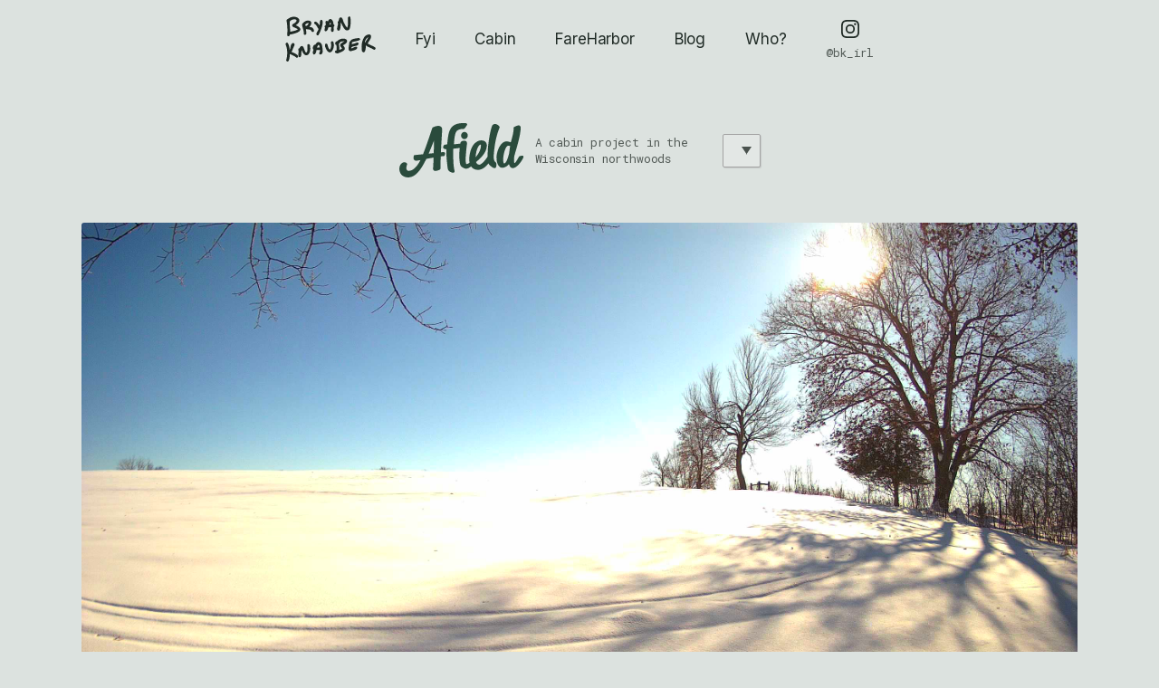

--- FILE ---
content_type: text/html; charset=UTF-8
request_url: https://bk.fyi/afield/cam/1473/
body_size: 11499
content:
<!doctype html>
<html lang="en-US" class="">

<head>
  <meta charset="UTF-8">

  <meta http-equiv="Content-Type" content="text/html; charset=UTF-8">
  <meta http-equiv="X-UA-Compatible" content="IE=edge">
  <meta name="viewport" content="width=device-width, initial-scale=1">

    
  <link rel="icon" type="image/svg+xml" href="/favicon.svg">
  <link rel="alternate icon" href="/favicon.ico">
  <link rel="mask-icon" href="/safari-pinned-tab.svg" color="#000000">

    
  <title>
      The field, Jan 29, 2023 · 11:50am (#1,473)
  </title>

        
    <meta name="description" content="A photo from the field cam in Wisconsin.">
  <meta property="og:description" content="A photo from the field cam in Wisconsin.">

  <meta property="og:locale" content="en_US">

  
  <meta property="og:image" content="
https://cdn.bk.fyi/cam-uploads/01_20230130135003000.jpg?w=1000">

  <meta name='robots' content='max-image-preview:large' />
<link rel="alternate" type="application/rss+xml" title="Bryan Knauber &raquo; Feed" href="https://bk.fyi/feed/" />
<style id='wp-img-auto-sizes-contain-inline-css' type='text/css'>
img:is([sizes=auto i],[sizes^="auto," i]){contain-intrinsic-size:3000px 1500px}
/*# sourceURL=wp-img-auto-sizes-contain-inline-css */
</style>
<style id='classic-theme-styles-inline-css' type='text/css'>
/*! This file is auto-generated */
.wp-block-button__link{color:#fff;background-color:#32373c;border-radius:9999px;box-shadow:none;text-decoration:none;padding:calc(.667em + 2px) calc(1.333em + 2px);font-size:1.125em}.wp-block-file__button{background:#32373c;color:#fff;text-decoration:none}
/*# sourceURL=/wp-includes/css/classic-themes.min.css */
</style>
<link rel="EditURI" type="application/rsd+xml" title="RSD" href="https://bk.fyi/edit/xmlrpc.php?rsd" />
<link rel="canonical" href="https://bk.fyi/afield/cam/1473/" />
<link rel='shortlink' href='https://bk.fyi/?p=1473' />


    
      <script async src="https://www.googletagmanager.com/gtag/js?id=G-SZWPTGY582"></script>
    <script>
      window.dataLayer = window.dataLayer || [];
      function gtag(){dataLayer.push(arguments);}
      gtag('js', new Date());

      gtag('config', 'G-SZWPTGY582');
    </script>
  
    
  <link rel="stylesheet" href="/wp-content/themes/bk/style.php?src=style.scss&v=1727395996" type="text/css">
  <link rel="preconnect" href="https://fonts.googleapis.com">
  <link rel="preconnect" href="https://fonts.gstatic.com" crossorigin>
  <link href="https://fonts.googleapis.com/css2?family=Inter:wght@400;600;700&family=Roboto+Mono:ital@0;1&display=swap" rel="stylesheet">

  <script src="/wp-content/themes/bk/js/lib/jquery-3.5.1.js"></script>

      <style id='global-styles-inline-css' type='text/css'>
:root{--wp--preset--aspect-ratio--square: 1;--wp--preset--aspect-ratio--4-3: 4/3;--wp--preset--aspect-ratio--3-4: 3/4;--wp--preset--aspect-ratio--3-2: 3/2;--wp--preset--aspect-ratio--2-3: 2/3;--wp--preset--aspect-ratio--16-9: 16/9;--wp--preset--aspect-ratio--9-16: 9/16;--wp--preset--color--black: #000000;--wp--preset--color--cyan-bluish-gray: #abb8c3;--wp--preset--color--white: #ffffff;--wp--preset--color--pale-pink: #f78da7;--wp--preset--color--vivid-red: #cf2e2e;--wp--preset--color--luminous-vivid-orange: #ff6900;--wp--preset--color--luminous-vivid-amber: #fcb900;--wp--preset--color--light-green-cyan: #7bdcb5;--wp--preset--color--vivid-green-cyan: #00d084;--wp--preset--color--pale-cyan-blue: #8ed1fc;--wp--preset--color--vivid-cyan-blue: #0693e3;--wp--preset--color--vivid-purple: #9b51e0;--wp--preset--gradient--vivid-cyan-blue-to-vivid-purple: linear-gradient(135deg,rgb(6,147,227) 0%,rgb(155,81,224) 100%);--wp--preset--gradient--light-green-cyan-to-vivid-green-cyan: linear-gradient(135deg,rgb(122,220,180) 0%,rgb(0,208,130) 100%);--wp--preset--gradient--luminous-vivid-amber-to-luminous-vivid-orange: linear-gradient(135deg,rgb(252,185,0) 0%,rgb(255,105,0) 100%);--wp--preset--gradient--luminous-vivid-orange-to-vivid-red: linear-gradient(135deg,rgb(255,105,0) 0%,rgb(207,46,46) 100%);--wp--preset--gradient--very-light-gray-to-cyan-bluish-gray: linear-gradient(135deg,rgb(238,238,238) 0%,rgb(169,184,195) 100%);--wp--preset--gradient--cool-to-warm-spectrum: linear-gradient(135deg,rgb(74,234,220) 0%,rgb(151,120,209) 20%,rgb(207,42,186) 40%,rgb(238,44,130) 60%,rgb(251,105,98) 80%,rgb(254,248,76) 100%);--wp--preset--gradient--blush-light-purple: linear-gradient(135deg,rgb(255,206,236) 0%,rgb(152,150,240) 100%);--wp--preset--gradient--blush-bordeaux: linear-gradient(135deg,rgb(254,205,165) 0%,rgb(254,45,45) 50%,rgb(107,0,62) 100%);--wp--preset--gradient--luminous-dusk: linear-gradient(135deg,rgb(255,203,112) 0%,rgb(199,81,192) 50%,rgb(65,88,208) 100%);--wp--preset--gradient--pale-ocean: linear-gradient(135deg,rgb(255,245,203) 0%,rgb(182,227,212) 50%,rgb(51,167,181) 100%);--wp--preset--gradient--electric-grass: linear-gradient(135deg,rgb(202,248,128) 0%,rgb(113,206,126) 100%);--wp--preset--gradient--midnight: linear-gradient(135deg,rgb(2,3,129) 0%,rgb(40,116,252) 100%);--wp--preset--font-size--small: 13px;--wp--preset--font-size--medium: 20px;--wp--preset--font-size--large: 36px;--wp--preset--font-size--x-large: 42px;--wp--preset--spacing--20: 0.44rem;--wp--preset--spacing--30: 0.67rem;--wp--preset--spacing--40: 1rem;--wp--preset--spacing--50: 1.5rem;--wp--preset--spacing--60: 2.25rem;--wp--preset--spacing--70: 3.38rem;--wp--preset--spacing--80: 5.06rem;--wp--preset--shadow--natural: 6px 6px 9px rgba(0, 0, 0, 0.2);--wp--preset--shadow--deep: 12px 12px 50px rgba(0, 0, 0, 0.4);--wp--preset--shadow--sharp: 6px 6px 0px rgba(0, 0, 0, 0.2);--wp--preset--shadow--outlined: 6px 6px 0px -3px rgb(255, 255, 255), 6px 6px rgb(0, 0, 0);--wp--preset--shadow--crisp: 6px 6px 0px rgb(0, 0, 0);}:where(.is-layout-flex){gap: 0.5em;}:where(.is-layout-grid){gap: 0.5em;}body .is-layout-flex{display: flex;}.is-layout-flex{flex-wrap: wrap;align-items: center;}.is-layout-flex > :is(*, div){margin: 0;}body .is-layout-grid{display: grid;}.is-layout-grid > :is(*, div){margin: 0;}:where(.wp-block-columns.is-layout-flex){gap: 2em;}:where(.wp-block-columns.is-layout-grid){gap: 2em;}:where(.wp-block-post-template.is-layout-flex){gap: 1.25em;}:where(.wp-block-post-template.is-layout-grid){gap: 1.25em;}.has-black-color{color: var(--wp--preset--color--black) !important;}.has-cyan-bluish-gray-color{color: var(--wp--preset--color--cyan-bluish-gray) !important;}.has-white-color{color: var(--wp--preset--color--white) !important;}.has-pale-pink-color{color: var(--wp--preset--color--pale-pink) !important;}.has-vivid-red-color{color: var(--wp--preset--color--vivid-red) !important;}.has-luminous-vivid-orange-color{color: var(--wp--preset--color--luminous-vivid-orange) !important;}.has-luminous-vivid-amber-color{color: var(--wp--preset--color--luminous-vivid-amber) !important;}.has-light-green-cyan-color{color: var(--wp--preset--color--light-green-cyan) !important;}.has-vivid-green-cyan-color{color: var(--wp--preset--color--vivid-green-cyan) !important;}.has-pale-cyan-blue-color{color: var(--wp--preset--color--pale-cyan-blue) !important;}.has-vivid-cyan-blue-color{color: var(--wp--preset--color--vivid-cyan-blue) !important;}.has-vivid-purple-color{color: var(--wp--preset--color--vivid-purple) !important;}.has-black-background-color{background-color: var(--wp--preset--color--black) !important;}.has-cyan-bluish-gray-background-color{background-color: var(--wp--preset--color--cyan-bluish-gray) !important;}.has-white-background-color{background-color: var(--wp--preset--color--white) !important;}.has-pale-pink-background-color{background-color: var(--wp--preset--color--pale-pink) !important;}.has-vivid-red-background-color{background-color: var(--wp--preset--color--vivid-red) !important;}.has-luminous-vivid-orange-background-color{background-color: var(--wp--preset--color--luminous-vivid-orange) !important;}.has-luminous-vivid-amber-background-color{background-color: var(--wp--preset--color--luminous-vivid-amber) !important;}.has-light-green-cyan-background-color{background-color: var(--wp--preset--color--light-green-cyan) !important;}.has-vivid-green-cyan-background-color{background-color: var(--wp--preset--color--vivid-green-cyan) !important;}.has-pale-cyan-blue-background-color{background-color: var(--wp--preset--color--pale-cyan-blue) !important;}.has-vivid-cyan-blue-background-color{background-color: var(--wp--preset--color--vivid-cyan-blue) !important;}.has-vivid-purple-background-color{background-color: var(--wp--preset--color--vivid-purple) !important;}.has-black-border-color{border-color: var(--wp--preset--color--black) !important;}.has-cyan-bluish-gray-border-color{border-color: var(--wp--preset--color--cyan-bluish-gray) !important;}.has-white-border-color{border-color: var(--wp--preset--color--white) !important;}.has-pale-pink-border-color{border-color: var(--wp--preset--color--pale-pink) !important;}.has-vivid-red-border-color{border-color: var(--wp--preset--color--vivid-red) !important;}.has-luminous-vivid-orange-border-color{border-color: var(--wp--preset--color--luminous-vivid-orange) !important;}.has-luminous-vivid-amber-border-color{border-color: var(--wp--preset--color--luminous-vivid-amber) !important;}.has-light-green-cyan-border-color{border-color: var(--wp--preset--color--light-green-cyan) !important;}.has-vivid-green-cyan-border-color{border-color: var(--wp--preset--color--vivid-green-cyan) !important;}.has-pale-cyan-blue-border-color{border-color: var(--wp--preset--color--pale-cyan-blue) !important;}.has-vivid-cyan-blue-border-color{border-color: var(--wp--preset--color--vivid-cyan-blue) !important;}.has-vivid-purple-border-color{border-color: var(--wp--preset--color--vivid-purple) !important;}.has-vivid-cyan-blue-to-vivid-purple-gradient-background{background: var(--wp--preset--gradient--vivid-cyan-blue-to-vivid-purple) !important;}.has-light-green-cyan-to-vivid-green-cyan-gradient-background{background: var(--wp--preset--gradient--light-green-cyan-to-vivid-green-cyan) !important;}.has-luminous-vivid-amber-to-luminous-vivid-orange-gradient-background{background: var(--wp--preset--gradient--luminous-vivid-amber-to-luminous-vivid-orange) !important;}.has-luminous-vivid-orange-to-vivid-red-gradient-background{background: var(--wp--preset--gradient--luminous-vivid-orange-to-vivid-red) !important;}.has-very-light-gray-to-cyan-bluish-gray-gradient-background{background: var(--wp--preset--gradient--very-light-gray-to-cyan-bluish-gray) !important;}.has-cool-to-warm-spectrum-gradient-background{background: var(--wp--preset--gradient--cool-to-warm-spectrum) !important;}.has-blush-light-purple-gradient-background{background: var(--wp--preset--gradient--blush-light-purple) !important;}.has-blush-bordeaux-gradient-background{background: var(--wp--preset--gradient--blush-bordeaux) !important;}.has-luminous-dusk-gradient-background{background: var(--wp--preset--gradient--luminous-dusk) !important;}.has-pale-ocean-gradient-background{background: var(--wp--preset--gradient--pale-ocean) !important;}.has-electric-grass-gradient-background{background: var(--wp--preset--gradient--electric-grass) !important;}.has-midnight-gradient-background{background: var(--wp--preset--gradient--midnight) !important;}.has-small-font-size{font-size: var(--wp--preset--font-size--small) !important;}.has-medium-font-size{font-size: var(--wp--preset--font-size--medium) !important;}.has-large-font-size{font-size: var(--wp--preset--font-size--large) !important;}.has-x-large-font-size{font-size: var(--wp--preset--font-size--x-large) !important;}
/*# sourceURL=global-styles-inline-css */
</style>
</head>

  <body class="wp-singular cam_shot-template-default single single-cam_shot postid-1473 wp-theme-bk section-afield">

    <div class="page-wrap">

              <header class="header-mobile respond-print-hide respond-desktop-hide">
  <h1 class="header-mobile-logo" role="banner" aria-labelledby="bk-logo">
    <a href="https://bk.fyi" rel="home">
      <svg width="38" height="27" viewBox="0 0 38 27" fill="none" xmlns="http://www.w3.org/2000/svg">
<title>Bryan Knauber</title>
<path d="M0.399684 8.63199C1.22366 14.0043 1.37314 19.4542 0.844833 24.8616C0.288397 27.8716 4.83881 27.5947 4.55441 24.7171C13.0122 23.778 27.3065 18.8176 12.7402 12.2921C24.821 4.56255 11.5037 -2.76968 2.99639 3.16593C-0.0949251 4.9719 -0.453518 4.80334 0.399684 8.63199ZM4.69042 6.30832C4.71927 6.26138 4.75237 6.21706 4.78935 6.17588L4.69042 6.30832ZM4.69042 6.81399C10.2672 1.82952 19.8008 5.17658 8.23925 11.064C5.29632 15.2418 13.6552 15.2539 15.2874 17.9989C12.2085 19.9253 8.32581 20.2263 4.82644 21.0811C5.45707 16.3254 3.26842 11.1965 4.69042 6.81399Z" fill="currentColor"/>
<path d="M37.0225 16.977C34.7961 15.005 31.9493 14.019 29.2485 12.8728C30.2583 10.2599 31.3532 7.69626 32.436 5.108L32.6184 4.67662C32.6184 4.73825 32.6184 4.8122 32.5333 4.88615C34.7232 1.48442 31.0977 -1.38732 28.8835 2.42113C27.3141 4.7629 28.2995 7.41279 26.6085 9.9271C26.6085 7.20326 24.5768 -4.39464 21 1.79255C22.0463 5.03405 23.3602 8.5467 23.2385 12.3305C23.5672 16.4964 23.0708 20.6868 21.7786 24.6556C26.0854 29.8937 26.9248 18.3205 26.8761 15.6336C29.9541 17.1619 33.2754 18.2096 35.8059 20.6746C38.0323 21.1553 38.7866 18.2096 37.0225 16.977Z" fill="currentColor"/>
</svg>
    </a>
  </h1>

  <button id="hamburger">
    <svg xmlns="http://www.w3.org/2000/svg" width="30" height="16" viewBox="0 0 30 15.39">
  <defs><style>.cls-1{fill-rule:evenodd;}</style></defs><path class="cls-1" d="M28.87,13.13H12.39v2.26H28.87a1.13,1.13,0,1,0,0-2.26ZM30,1.13A1.14,1.14,0,0,0,28.87,0H12.39V2.27H28.87A1.14,1.14,0,0,0,30,1.13ZM28.87,6.56h-25L8.34,2.08A1.13,1.13,0,0,0,6.74.48L.33,6.9a1.13,1.13,0,0,0,0,1.6l6.41,6.42a1.13,1.13,0,0,0,1.6,0,1.15,1.15,0,0,0,0-1.61L3.86,8.83h25a1.14,1.14,0,0,0,0-2.27Z"/>
</svg>
    <span class="visually-hidden">Menu</span>
  </button>
</header>

<header class="header-content respond-print-hide">
  <div class="header-content-inner">

    <h1 class="header-logo" role="banner" aria-labelledby="bk-logo">
      <a href="https://bk.fyi" rel="home">
        <svg xmlns="http://www.w3.org/2000/svg" width="100" height="50" viewBox="0 0 100 50.31" id="bk-logo">
  <title>Bryan Knauber</title>
  <path d="M1.53,6.87a55.61,55.61,0,0,1,.36,13.48c-.45,2.5,3.23,2.27,3-.12,6.84-.78,18.4-4.9,6.62-10.32,9.77-6.42-1-12.51-7.88-7.58C1.13,3.83.84,3.69,1.53,6.87Zm12.21,8a.77.77,0,0,1,0,.15.77.77,0,0,0,0-.15ZM5,4.94a.76.76,0,0,1,.08-.11L5,4.94Zm0,.42C9.51,1.22,17.22,4,7.87,8.89c-2.38,3.47,4.38,3.48,5.7,5.76-2.49,1.6-5.63,1.85-8.46,2.56C5.62,13.26,3.85,9,5,5.36Z"/><path d="M30.62,17.46c2.06-.71.56-3.18-.31-4.32s-2.54-1-3.83-1.24C32.94,5,24,2.12,19.34,7.59c-2.75,1,1.82,8.57.89,11.63a1.47,1.47,0,0,0,1.46,1.46c2.71-.49,1-4.43,1-6.31C31,14.48,27,16.94,30.62,17.46ZM25.79,7.85a5.46,5.46,0,0,1-3,3.05,1.39,1.39,0,0,0-1-.88C22.1,8.59,24.71,6.78,25.79,7.85Z"/><path d="M39.88,3.81c-2.57.54-1.16,4.47-2.17,6.38-1.05-1.72-2.28-3.93-4.44-4.3a1.46,1.46,0,0,0-.73,2.71c2.18,1.05,2.61,3.76,4.12,5.42-.11,2.31-3.79,5-1.75,6.94a1.48,1.48,0,0,0,2-.52C38.5,17.87,43.91,4.89,39.88,3.81Z"/><path d="M53.26,8.9c.25-4.35-3.67-9-6.15-3.15A1.47,1.47,0,0,0,44.49,7a9.24,9.24,0,0,1,.34,3A1.5,1.5,0,0,0,44,12.66c-2.5,5.79,3.32,4.75,3.51-.31,1-.2,2.09-.29,3.13-.39.51,1.68-.84,4,.62,5.23,3.17,1.07,2.29-3.74,2.28-5.55A1.47,1.47,0,0,0,53.26,8.9Zm-4.55.34A27.35,27.35,0,0,1,50,6.62a18.25,18.25,0,0,1,.4,2.44Z"/><path d="M70.67,14.83c2.19-1.33,3-20.3-1.3-13.27-.08,3.72.57,7.74-.84,11.26A17.67,17.67,0,0,1,65,7.23l.15.35c-1.28-1.9-1.56-8.14-5-5.85C59.11,3,59.57,5,58.22,6c-.46.67,0,1.4.17,2.07-.09,2.43-1.89,5.4-.53,7.6,4.15,2,3.06-6.79,3.78-9C63.13,9.86,66.07,18.52,70.67,14.83Zm-2.22-1.9-.14,0,.14,0Zm.17,0h0l.09,0Z"/><path d="M13.17,43C11.34,41.4,9,40.6,6.78,39.67c.83-2.12,1.73-4.2,2.62-6.3v0l.15-.35c0,.05,0,.11-.07.17,1.8-2.76-1.18-5.09-3-2C5.19,33.09,6,35.24,4.61,37.28c0-2.21-1.67-11.62-4.61-6.6.86,2.63,1.94,5.48,1.84,8.55a25.45,25.45,0,0,1-1.2,10c3.54,4.25,4.23-5.14,4.19-7.32C7.36,43.15,10.09,44,12.17,46,14,46.39,14.62,44,13.17,43Z"/><path d="M27.31,33.48c.31-1.79-1.66-3.62-3-1.8-.27,2.47.73,5.3-.34,7.83-1.64,2.88-3-3.09-3.67-4.36-.69-3-4.19-2.68-4.6.29-2.48.11-1,2.87-1.05,4.36-.69,1.92-.81,7.72,2.4,5,.92-2.27.17-4.88,1.08-7.19C21.74,48.46,28.9,42.23,27.31,33.48Z"/><path d="M40.75,33.25c-.52-4.84-5.38-6.63-7.53-1.68-2.31-.64-3.83,4.36-2.13,5.5-2.52,7,2.87,7.31,3.36.38a12.62,12.62,0,0,0,3.88,0c.63,1.85-2.65,4.48.49,5.07C42.73,41.94,41,36,40.75,33.25ZM35,34.6a8.15,8.15,0,0,1,1.89-3.13A7,7,0,0,1,38,34.55,10.12,10.12,0,0,1,35,34.6Z"/><path d="M53.3,28.8a1.46,1.46,0,0,0-2.82.78c.47,2.51.47,5.54-1.18,7.64-1.82-1.59-2.17-4-2.73-6.13-2.61-2.51-3.31,1.83-2.11,3.65C48.77,46.45,55.58,36.57,53.3,28.8Zm-4.13,8.54-.12,0h.12Z"/><path d="M67.88,25.91c-2.9-2.27-8.33-.82-10.55,1.88-2.06-.33-3.21,3.88-.8,4.05a21.17,21.17,0,0,1,.33,6.1c-1.43-.19-2.68,1.37-1.56,2.54a9.79,9.79,0,0,0,2.51.92c4-1.92,11.73-3.44,6.08-9.2C66.14,31.21,70,28.69,67.88,25.91ZM62.82,36s0,0,0,0Zm0,0h0l0-.06Zm.06,0,.05-.13A.5.5,0,0,1,62.91,36Zm2.4-8.19c-4.15,3-6.62,3-2.37,8a7,7,0,0,1-3.12,1.46,23,23,0,0,0-.61-6.77,1.46,1.46,0,0,0,1.14-1.64,8.85,8.85,0,0,1,5-1.11Z"/><path d="M81.5,24c-2.36.77-8.77.7-9.17,3.48-1.94.47-1.35,3.26-1.85,4.78-.28,2.27-1.41,6.85,2.29,6.5,2-.78,7.78-1.4,6.82-4.33-1.74-1.91-4.47,1.15-6.58,1.3.13-3.44,5.82-1.77,7.75-4.12a1.47,1.47,0,0,0-1-2.49A34.71,34.71,0,0,1,73.62,31,16.5,16.5,0,0,0,74,28.75C75.79,27.91,86.86,27,81.5,24Z"/><path d="M99.29,34.37c-2.46-1.75-5.54-2.39-8-4.13,1.16-2.53,3.51-4.62,3.85-7.47,0-4.58-5.86-2.24-7.46.16C84.49,27.34,84.12,33.75,85,39c3.73,3.9,4.54-4.32,4.13-6.8,2.44,2.28,6,2.77,8.71,4.74A1.46,1.46,0,0,0,99.29,34.37ZM90.41,26a26.71,26.71,0,0,0-1.85,3.19,1.37,1.37,0,0,0-.42-.34c.46-2.32,1.62-4.77,4-5.68A21.74,21.74,0,0,1,90.41,26Zm.86,4.28h0l0,.09Z"/>
</svg>
      </a>
    </h1>

    <nav class="main-nav" role="navigation">
      
			<ul>
							<li>
					<a target="_self" href="https://bk.fyi/"
						class="menu-item menu-item-type-post_type menu-item-object-page menu-item-home menu-item-92 item-fyi"
					><span>Fyi</span></a>

					
	
				</li>
							<li>
					<a target="_self" href="https://bk.fyi/afield/"
						class="menu-item menu-item-type-post_type menu-item-object-page menu-item-18073 item-cabin"
					><span>Cabin</span></a>

					
	
				</li>
							<li>
					<a target="_self" href="https://bk.fyi/fareharbor/"
						class="menu-item menu-item-type-post_type menu-item-object-page menu-item-87 item-fareharbor"
					><span>FareHarbor</span></a>

					
	
				</li>
							<li>
					<a target="_self" href="https://bk.fyi/etc/"
						class="menu-item menu-item-type-post_type menu-item-object-page current_page_parent menu-item-47 item-blog"
					><span>Blog</span></a>

					
	
				</li>
							<li>
					<a target="_self" href="https://bk.fyi/about/"
						class="menu-item menu-item-type-post_type menu-item-object-page menu-item-101 item-who"
					><span>Who?</span></a>

					
	
				</li>
					</ul>
	
    </nav>

    <div class="nav-social-media">
      <a href="https://instagram.com/bk_irl" target="_new">
        <span>
          <svg xmlns="http://www.w3.org/2000/svg" class="icon icon-ig" width="20" height="20" viewBox="0 0 503.84 503.84">
  <path d="M256,49.47c67.27,0,75.23.26,101.8,1.47,24.56,1.12,37.9,5.22,46.78,8.67a78.05,78.05,0,0,1,29,18.84,78.05,78.05,0,0,1,18.84,29c3.45,8.88,7.55,22.22,8.67,46.78,1.21,26.56,1.47,34.53,1.47,101.8s-.26,75.23-1.47,101.8c-1.12,24.56-5.22,37.9-8.67,46.78a83.43,83.43,0,0,1-47.81,47.81c-8.88,3.45-22.22,7.55-46.78,8.67-26.56,1.21-34.53,1.47-101.8,1.47s-75.24-.26-101.8-1.47c-24.56-1.12-37.9-5.22-46.78-8.67a78.05,78.05,0,0,1-29-18.84,78.05,78.05,0,0,1-18.84-29c-3.45-8.88-7.55-22.22-8.67-46.78-1.21-26.56-1.47-34.53-1.47-101.8s.26-75.23,1.47-101.8c1.12-24.56,5.22-37.9,8.67-46.78a78.05,78.05,0,0,1,18.84-29,78.05,78.05,0,0,1,29-18.84c8.88-3.45,22.22-7.55,46.78-8.67,26.56-1.21,34.53-1.47,101.8-1.47m0-45.39c-68.42,0-77,.29-103.87,1.52S107,11.08,91,17.31A123.49,123.49,0,0,0,46.36,46.36,123.49,123.49,0,0,0,17.31,91C11.08,107,6.82,125.32,5.6,152.13S4.08,187.58,4.08,256s.29,77,1.52,103.87S11.08,405,17.31,421a123.49,123.49,0,0,0,29.06,44.62A123.49,123.49,0,0,0,91,494.7c16,6.23,34.34,10.49,61.15,11.71s35.45,1.52,103.87,1.52,77-.29,103.87-1.52S405,500.92,421,494.7A128.82,128.82,0,0,0,494.7,421c6.23-16,10.49-34.34,11.71-61.15s1.52-35.45,1.52-103.87-.29-77-1.52-103.87S500.92,107,494.7,91a123.49,123.49,0,0,0-29.06-44.62A123.49,123.49,0,0,0,421,17.31C405,11.08,386.68,6.82,359.87,5.6S324.42,4.08,256,4.08Z" transform="translate(-4.08 -4.08)"/><path d="M256,126.64A129.36,129.36,0,1,0,385.36,256,129.36,129.36,0,0,0,256,126.64ZM256,340a84,84,0,1,1,84-84A84,84,0,0,1,256,340Z" transform="translate(-4.08 -4.08)"/><circle cx="386.4" cy="117.44" r="30.23"/>
</svg>
          <span class="handle mono bk-grey">@bk_irl</span>
        </span>
      </a>

          </div>
  </div>

</header>
      
      <div class="content">
                
        <main id="content" class="container">
          
  <div class='horizontal aligncenter hSpaceHandheld-50 hSpaceDesktop-200 afield-header'>

  <div class="afield-id">
    <h3>
      <a href="/afield"><svg width="138" height="60" viewBox="0 0 138 60" xmlns="http://www.w3.org/2000/svg">
<title>Afield</title>
<path d="M48.4895 32.0619C48.0778 32.0619 47.5517 32.0846 46.8656 32.1752L46.2251 32.2432L45.9049 32.2885C46.1565 27.3263 46.431 22.3414 46.7055 18.0589L46.7969 16.4048C47.0257 12.7795 47.2087 9.6299 47.323 7.1148C47.3916 5.5287 46.6826 4.23715 45.4246 3.58006C44.7842 3.24018 44.0294 3.05891 43.1602 3.05891C41.4906 3.03625 39.4092 3.58005 37.0076 4.73564L36.756 4.84894L36.5272 5.18882L36.4815 5.32477L35.4065 8.51963C32.2959 17.7417 29.3682 26.4426 26.2347 34.2825C26.2118 34.3504 26.1432 34.4184 26.0517 34.4184C24.1762 34.5997 22.2549 34.781 20.2192 34.9849L17.0171 35.3021H16.8341L16.4453 35.3474L16.2852 35.6873L16.2166 35.8459C15.6905 36.9335 15.233 39.1541 16.2166 40.4909C16.7198 41.1707 17.4974 41.5332 18.4809 41.5559C18.6639 41.5559 18.8469 41.5559 19.0527 41.5332C19.8304 41.4426 21.2256 41.216 23.3527 40.8082C19.5559 48.5347 14.8671 52.2734 11.7793 52.568L11.2075 52.6359C10.7958 52.6813 10.4298 52.7266 10.1096 52.7266C9.53782 52.7266 9.10325 52.5453 8.50857 51.9335C6.99899 50.3474 8.21122 47.1979 8.6458 45.3399C8.76016 44.8414 8.41708 44.4335 8.41708 44.4335L8.27984 44.2976C7.59367 43.5952 6.70165 43.21 5.71813 43.1873C5.12345 43.1873 4.52877 43.3006 3.95696 43.5498C1.78408 44.4562 -0.25156 47.1979 0.0686536 51.2311C0.571846 57.5529 5.28356 59.8867 9.53782 59.9773C9.9724 59.9773 10.3841 59.9773 10.7729 59.932C17.4517 59.3202 23.3299 53.0438 29.7799 39.6299C29.8028 39.5619 29.8714 39.5166 29.94 39.494C32.7076 38.9501 35.2921 38.4743 37.6251 38.0665C37.7624 38.0438 37.8996 38.1571 37.8767 38.3157C37.7395 41.8958 37.5794 44.9547 37.465 47.1526V47.5831L37.3964 48.3081C37.3507 49.3051 37.3049 50.0075 37.3049 50.3927C37.2363 51.2991 37.648 52.0468 38.4028 52.4547C38.8145 52.6813 39.3177 52.7946 39.8895 52.7946C41.2847 52.8172 43.2517 52.2281 44.8757 51.2538L45.2188 51.0498L45.3789 50.574V50.3927C45.4475 45.8157 45.5847 41.1933 45.7448 36.9335C45.7448 36.8202 45.8363 36.7296 45.9507 36.7296L49.473 36.3217L49.9076 36.2764L50.0448 35.8686L50.2278 35.3248C50.5938 34.3051 50.914 33.3988 50.2964 32.6737C49.839 32.1072 49.0613 32.0393 48.5124 32.0166L48.4895 32.0619ZM38.0597 31.7674L38.014 32.9456V33.1722C36.207 33.3535 34.4916 33.5347 32.7533 33.7387C32.5932 33.7387 32.456 33.6027 32.5246 33.4441C34.5145 28.8671 36.4358 24.0408 38.3799 19.1012C38.3113 23.3837 38.1741 27.7795 38.0597 31.7674Z" />
<path d="M106.357 43.2553C105.556 42.6209 103.886 41.3293 104.298 35.3022C105.419 18.784 108.873 9.83387 110.153 6.4804C110.519 5.5514 110.702 5.03025 110.748 4.71303C110.794 4.05593 110.222 3.33085 109.879 2.96831C109.056 2.08463 107.477 1.01967 105.808 0.974357H105.648C104.756 0.974357 103.955 1.31424 103.223 1.94868C101.233 3.62541 98.3741 19.4185 97.7566 29.5469C97.5965 32.3112 97.5279 34.713 97.5507 36.7976C97.5507 36.8429 97.5507 36.8656 97.5279 36.9109C94.8747 41.352 90.6661 45.7704 88.5161 45.9064C88.4018 45.9064 88.2874 45.9064 88.1502 45.9064C86.5262 45.8837 85.3826 44.8868 84.7651 42.9381L85.1081 42.6662C88.6991 39.6526 96.1784 33.3988 96.6816 25.287C96.7959 23.4517 96.2928 21.9109 95.2635 20.8233C94.2114 19.713 92.656 19.1239 90.7348 19.0786C90.4603 19.0786 90.1858 19.0786 89.9114 19.0786C87.9443 19.1919 84.948 20.3475 82.455 23.2251C79.4358 26.7145 77.423 32.991 77.2172 39.6299C77.1714 41.0574 77.3315 42.349 77.5831 43.5725C77.5831 43.6632 77.5831 43.7538 77.4916 43.7991C76.4166 44.6148 75.273 45.204 74.198 45.3399C74.1294 45.3399 74.0608 45.3399 74.015 45.2946C73.6262 44.8867 73.1688 42.6662 73.2374 39.9472C73.3975 33.8067 74.564 24.1088 74.6097 23.7916C74.6097 23.7009 74.7241 23.2251 74.747 22.6133C74.8156 21.4577 74.564 20.642 74.015 20.1209C73.1688 19.3278 71.8193 19.4638 70.6071 19.5771H70.3783C69.5778 19.6677 68.8916 19.9396 68.3198 20.4381C67.931 20.8233 67.6565 21.2991 67.382 22.4774C67.382 22.568 67.2906 22.636 67.1991 22.6586C66.3299 22.7493 61.6868 23.2931 60.5661 23.4064C60.4288 23.4064 60.3374 23.3157 60.3374 23.1798C60.7262 18.1722 61.1379 11.0801 63.5395 8.61031C65.1406 6.97889 68.2055 6.36711 70.081 6.54838C71.0874 6.63901 72.0709 6.11786 72.6427 5.27949L74.6783 2.2659C75.2959 1.35955 74.6783 0.135988 73.5576 0.0453535C53.4299 -1.24619 54.5278 11.5333 52.7895 23.565L50.182 23.7689C49.3586 23.8596 48.3293 25.6496 48.3293 26.9864C48.3293 27.8475 49.8161 28.8671 51.8974 28.8898C52.0118 28.8898 52.1033 28.9804 52.1033 29.0937C51.6916 34.1466 52.2634 40.6496 53.4528 50.1435C53.6586 51.775 54.7336 53.1798 56.2661 53.8369C57.2953 54.2674 58.2788 54.6753 58.2788 54.6753C59.9028 55.355 61.2751 54.2674 61.0007 52.9079C60.3831 49.713 59.7427 46.5182 59.6283 40.2191C59.5597 36.3671 59.2623 31.6088 59.6283 28.4593C59.6283 28.346 59.7198 28.278 59.8342 28.2553C61.481 28.0287 63.0134 27.8701 64.523 27.6889C65.2778 27.5982 66.0097 27.5076 66.7645 27.417C66.49 29.8414 66.307 31.8807 66.2613 34.6904C66.1927 38.8369 66.5586 46.2689 68.3427 47.8324C70.2182 49.4638 72.7799 50.5061 73.9007 50.3928C75.5704 50.2342 77.5831 49.2825 79.2528 47.7644C79.5502 48.1722 79.8246 48.6254 80.1677 48.9653C81.8145 50.642 84.1018 51.5937 86.6177 51.639C86.8922 51.639 87.1667 51.639 87.4411 51.639C91.5582 51.3898 95.4693 48.4442 98.4885 44.4562C98.7172 45.0907 98.9917 45.6118 99.289 45.9064C100.982 47.6284 103.36 49.713 105.121 49.7357C105.533 49.7357 105.899 49.6451 106.219 49.4411C107.317 48.7161 107.729 45.1813 106.883 43.7312C106.768 43.5272 106.562 43.3686 106.334 43.1874L106.357 43.2553ZM77.9948 43.4366C77.9948 43.4366 77.9948 43.4139 77.9948 43.3913C77.9948 43.3913 77.9948 43.4139 77.9948 43.4366ZM89.2023 23.7916C89.2023 23.7916 89.3853 23.7916 89.4768 23.7916C89.6826 23.7916 89.8427 23.8596 89.9571 23.9502C90.1172 24.1088 90.1858 24.4487 90.1629 24.8792C89.8656 30.6798 86.5034 35.0303 84.2619 37.7719C84.7651 27.2357 88.6534 23.8822 89.2023 23.7916Z" />
<path d="M137.006 36.4803C136.891 36.2991 136.685 36.0498 136.251 35.9818C136.114 35.9592 135.976 35.9365 135.816 35.9365C134.558 35.9365 132.5 36.7522 132.431 36.7975L132.271 36.8655L132.202 37.0015C131.242 38.7688 128.863 43.1193 127.628 44.0936C127.262 43.9577 127.308 43.9803 126.919 43.8444C126.576 42.3262 126.599 38.0211 127.102 36.0951C127.651 33.9652 128.314 31.722 129 29.3429C131.036 22.3187 133.346 14.3882 134.078 6.59361C134.215 5.21144 134.192 3.5347 132.934 2.83228C132.591 2.65101 132.18 2.53772 131.722 2.53772C130.533 2.53772 128.909 3.17216 126.622 4.50902L126.507 4.57699L126.324 4.69029C126.324 4.69029 126.827 9.31264 123.145 21.0498C123.099 21.1631 122.985 21.2311 122.87 21.1858C122.23 20.9365 120.194 20.1435 118.319 20.1208C112.166 20.1208 107.729 30.1586 107.363 37.0921C107.111 41.6465 108.186 45.6344 110.222 47.7416C111.228 48.7839 112.464 49.3277 113.767 49.3504C116.26 49.2824 118.639 48.0136 120.903 45.5664C121.018 45.4305 121.247 45.4984 121.269 45.6571C121.91 48.1948 123.282 49.6676 125.135 49.7356H125.272C129.938 49.7356 135.542 41.4426 136.868 38.293C137.097 37.7265 137.326 37.0015 137.029 36.4577L137.006 36.4803ZM122.344 25.6948C121.978 28.074 121.498 31.4728 121.292 33.3534C121.292 33.3534 121.292 33.3534 121.292 33.3761C118.914 43.1419 116.741 44.5921 115.666 44.5921C115.46 44.5921 115.14 44.1389 114.957 43.2552C114.728 42.1676 114.659 40.6495 114.774 38.8595C115.208 32.1072 117.93 24.9697 120.034 24.9697C120.881 24.9697 121.635 25.1057 122.413 25.3776L122.367 25.6948H122.344Z" />
<path d="M71.9794 9.72058C69.9209 9.67526 68.2283 11.4426 68.1826 13.6405C68.1368 15.8384 69.7608 17.6511 71.8193 17.6964C73.8778 17.7417 75.5704 15.9744 75.6161 13.7765C75.6619 11.5786 74.0379 9.7659 71.9794 9.72058Z" />
</svg>
</a>
    </h3>

    <p class="afield-tag bk-grey">A cabin project in the Wisconsin northwoods</p>
  </div>

  
  <div class="afield-dropdown">
    <div class="current-page">
      <span class="dropdown-about">Intro</span>
      <span class="dropdown-cam">Field Cam</span>
      <span class="dropdown-posts">Posts</span>
    </div>

    <ul class="afield-dropdown-options">
      <li><a href="/afield/">Intro</a></li>
      <li><a href="/afield/cam/newest/">Field Cam</a></li>
      <li><a href="/afield/posts/">Posts</a></li>
      <li>
        <a href="https://instagram.com/afield_wi"  target="_blank">
        <span class="horizontal aligncenter hSpace-25"><svg xmlns="http://www.w3.org/2000/svg" class="icon icon-ig" width="20" height="20" viewBox="0 0 503.84 503.84">
  <path d="M256,49.47c67.27,0,75.23.26,101.8,1.47,24.56,1.12,37.9,5.22,46.78,8.67a78.05,78.05,0,0,1,29,18.84,78.05,78.05,0,0,1,18.84,29c3.45,8.88,7.55,22.22,8.67,46.78,1.21,26.56,1.47,34.53,1.47,101.8s-.26,75.23-1.47,101.8c-1.12,24.56-5.22,37.9-8.67,46.78a83.43,83.43,0,0,1-47.81,47.81c-8.88,3.45-22.22,7.55-46.78,8.67-26.56,1.21-34.53,1.47-101.8,1.47s-75.24-.26-101.8-1.47c-24.56-1.12-37.9-5.22-46.78-8.67a78.05,78.05,0,0,1-29-18.84,78.05,78.05,0,0,1-18.84-29c-3.45-8.88-7.55-22.22-8.67-46.78-1.21-26.56-1.47-34.53-1.47-101.8s.26-75.23,1.47-101.8c1.12-24.56,5.22-37.9,8.67-46.78a78.05,78.05,0,0,1,18.84-29,78.05,78.05,0,0,1,29-18.84c8.88-3.45,22.22-7.55,46.78-8.67,26.56-1.21,34.53-1.47,101.8-1.47m0-45.39c-68.42,0-77,.29-103.87,1.52S107,11.08,91,17.31A123.49,123.49,0,0,0,46.36,46.36,123.49,123.49,0,0,0,17.31,91C11.08,107,6.82,125.32,5.6,152.13S4.08,187.58,4.08,256s.29,77,1.52,103.87S11.08,405,17.31,421a123.49,123.49,0,0,0,29.06,44.62A123.49,123.49,0,0,0,91,494.7c16,6.23,34.34,10.49,61.15,11.71s35.45,1.52,103.87,1.52,77-.29,103.87-1.52S405,500.92,421,494.7A128.82,128.82,0,0,0,494.7,421c6.23-16,10.49-34.34,11.71-61.15s1.52-35.45,1.52-103.87-.29-77-1.52-103.87S500.92,107,494.7,91a123.49,123.49,0,0,0-29.06-44.62A123.49,123.49,0,0,0,421,17.31C405,11.08,386.68,6.82,359.87,5.6S324.42,4.08,256,4.08Z" transform="translate(-4.08 -4.08)"/><path d="M256,126.64A129.36,129.36,0,1,0,385.36,256,129.36,129.36,0,0,0,256,126.64ZM256,340a84,84,0,1,1,84-84A84,84,0,0,1,256,340Z" transform="translate(-4.08 -4.08)"/><circle cx="386.4" cy="117.44" r="30.23"/>
</svg>
 <span>@afield_wi</span></span></a>
      </li>
    </ul>

  </div>

</div>

<script>
  $(".js-afield-header-toggle").click(function () {
    $(".afield-header").toggleClass("expanded");
  });
</script>
  

<div class='vertical vSpace-200 '>

  <figure class="full-width--handhelds">

    
<img class="image can-zoom saturate" src="https://cdn.bk.fyi/cam-uploads/01_20230130135003000.jpg"
          alt="A photo from the field camera" width="2400" height="1350" loading="lazy" 
      />

    
    <div class="cam-single-camera-roll">
                        <a href="https://bk.fyi/afield/cam/1476/">
            
<img class="image  saturate" src="https://cdn.bk.fyi/cam-uploads/01_20230130151630000.jpg?quality=75&w=300"
          alt="A newer photo from the camera" width="330" height="187" loading="lazy" 
      />
          </a>
                                <a href="https://bk.fyi/afield/cam/1475/">
            
<img class="image  saturate" src="https://cdn.bk.fyi/cam-uploads/01_20230130141820000.jpg?quality=75&w=300"
          alt="A newer photo from the camera" width="330" height="187" loading="lazy" 
      />
          </a>
                                <a href="https://bk.fyi/afield/cam/1474/">
            
<img class="image  saturate" src="https://cdn.bk.fyi/cam-uploads/01_20230130135509000.jpg?quality=75&w=300"
          alt="A newer photo from the camera" width="330" height="187" loading="lazy" 
      />
          </a>
              
      <a href="https://bk.fyi/afield/cam/1473/">
        
<img class="image camera-roll-current saturate" src="https://cdn.bk.fyi/cam-uploads/01_20230130135003000.jpg?quality=75&w=300"
          alt="Currently viewing photo" width="330" height="187" loading="lazy" 
      />
      </a>

                        <a href="https://bk.fyi/afield/cam/1472/">
            
<img class="image  saturate" src="https://cdn.bk.fyi/cam-uploads/01_20230130134656000.jpg?quality=75&w=300"
          alt="An older photo from the camera" width="330" height="187" loading="lazy" 
      />
          </a>
                                <a href="https://bk.fyi/afield/cam/1471/">
            
<img class="image  saturate" src="https://cdn.bk.fyi/cam-uploads/01_20230130134621000.jpg?quality=75&w=300"
          alt="An older photo from the camera" width="330" height="187" loading="lazy" 
      />
          </a>
                                <a href="https://bk.fyi/afield/cam/1470/">
            
<img class="image  saturate" src="https://cdn.bk.fyi/cam-uploads/01_20230130134536000.jpg?quality=75&w=300"
          alt="An older photo from the camera" width="330" height="187" loading="lazy" 
      />
          </a>
                  </div>

    <div class="etc-post-wrap">

      <figcaption class="prose">

        <p>Northwest corner of the field</p>

        <p class="mono">
          <b><span class="js-relative-date"
  data-date-server="2023-01-30 11:50:36"
  title="Jan 30, 2023 · 3:50am"
>
  Jan 29, 2023 · 11:50am
</span>


</b><br />
                    <span class="bk-grey">Jan 29, 2023 at 11:50am</span>
        </p>

        <p>A semi-live view of the field, updating whenever something triggers the motion sensor. I haven't seen all
          the images, let me know at
            <script>
              // Does this do anything these days? It probably doesn't, huh.
              part1 = '&#104;&#101;&#108;&#108;&#111;';
              part2 = '&#98;&#107;&#46;&#102;&#121;&#105;';
              document.write('<a href=\"&#109;a&#105;l&#116;&#111;:' + part1 + '&#64;' + part2 + '\">');
              document.write(part1 + '&#64;' + part2 + '</a>');
            </script>
        if you find something interesting!
        </p>

            
      </figcaption>
    </div>
  </figure>

  <div class="etc-post-wrap">

    <div class='vertical vSpace-100 '>

      <div>
      <a class="btn  primaryColor autoWidth tinySize" href="/afield/cam/tags/gallery/" >Best shots</a>  
      <a class="btn  baseColor autoWidth tinySize" href="/afield/cam/random/" >Random</a>  
      <a class="btn  baseColor autoWidth tinySize" href="/afield/cam/newest/" >Most recent</a>  
      <a class="btn  baseColor autoWidth tinySize" href="/afield/cam" ><span>All</span><span class='bk-grey mono'>37,222</span></a>  </div>

      <div class="cam-single-jump-links">

                              <a href="https://bk.fyi/afield/cam/3256/">
              
<img class="image  saturate" src="https://cdn.bk.fyi/cam-uploads/01_20230302135233000.jpg?w=100"
          alt="A photo one month newer" width="100" height="57" loading="lazy" 
      />
              Forward month
            </a>
                  
                            <a href="https://bk.fyi/afield/cam/1858/">
            
<img class="image  saturate" src="https://cdn.bk.fyi/cam-uploads/01_20230207084755000.jpg?w=100"
          alt="A photo one week newer" width="100" height="57" loading="lazy" 
      />
            Forward week
          </a>
                  
                            <a href="https://bk.fyi/afield/cam/1488/">
            
<img class="image  saturate" src="https://cdn.bk.fyi/cam-uploads/01_20230201094730000.jpg?w=100"
          alt="A photo one day newer" width="100" height="57" loading="lazy" 
      />
            Forward day
          </a>
                  
      </div>
      <div class="cam-single-jump-links">

                  
          <a href="https://bk.fyi/afield/cam/1245/">
            
<img class="image  saturate" src="https://cdn.bk.fyi/cam-uploads/01_20230129134930000.jpg?w=100"
          alt="A photo one day older" width="100" height="57" loading="lazy" 
      />
            Back a day
          </a>
                  
                            <a href="https://bk.fyi/afield/cam/884/">
            
<img class="image  saturate" src="https://cdn.bk.fyi/cam-uploads/01_20230119163437000.jpg?w=100"
          alt="A photo one week older" width="100" height="57" loading="lazy" 
      />
            Back a week
          </a>
                  
                              <a href="https://bk.fyi/afield/cam/281/">
              
<img class="image  saturate" src="https://cdn.bk.fyi/cam-uploads/01_20221229070756000.jpg?w=100"
          alt="A photo one month older" width="100" height="57" loading="lazy" 
      />
              Back a month
            </a>
                        </div>

    </div>

  </div>

</div>

        </main>
      </div>
      
    </div>
        
    <script type="speculationrules">
{"prefetch":[{"source":"document","where":{"and":[{"href_matches":"/*"},{"not":{"href_matches":["/edit/wp-*.php","/edit/wp-admin/*","/wp-content/uploads/*","/wp-content/*","/wp-content/plugins/*","/wp-content/themes/bk/*","/*\\?(.+)"]}},{"not":{"selector_matches":"a[rel~=\"nofollow\"]"}},{"not":{"selector_matches":".no-prefetch, .no-prefetch a"}}]},"eagerness":"conservative"}]}
</script>


          <script src="/wp-content/themes/bk/js/lib/focus-visible-5.2.0.js"></script>
      <script src="/wp-content/themes/bk/js/lib/lightense.js"></script>
      <script src="/wp-content/themes/bk/js/lib/jquery.buttonlike.js"></script>
      <script src="/wp-content/themes/bk/js/lib/dayjs.min.js"></script>
      <script src="/wp-content/themes/bk/js/lib/relativeTime.min.js"></script>
      <script src="/wp-content/themes/bk/js/bk.js"></script>
    
          </body>
</html>


--- FILE ---
content_type: text/css;charset=UTF-8
request_url: https://bk.fyi/wp-content/themes/bk/style.php?src=style.scss&v=1727395996
body_size: 29138
content:
@charset "UTF-8";
body,div,dl,dt,dd,ul,ol,li,h1,h2,h3,h4,h5,h6,pre,figure,form,fieldset,input[type="text"],input[type="email"],input[type="password"],input[type="tel"],textarea,p,blockquote,th,td,iframe,a,img,button{margin:0;padding:0;border:0}table{border-collapse:collapse;border-spacing:0}fieldset,img{border:0}address,caption,cite,code,dfn,th,var{font-style:normal;font-weight:normal}ol,ul,li{list-style:none}caption,th{text-align:left}h1,h2,h3,h4,h5,h6{font-size:100%;font-weight:normal}abbr,acronym{border:0;text-decoration:none}sub,sup{line-height:1}a{text-decoration:none;color:inherit}input,textarea,select{font:inherit}button,.button-reset{box-sizing:border-box;width:auto;font-family:inherit;font-size:inherit;line-height:inherit;text-align:left;color:inherit;background-color:transparent;-webkit-appearance:none;-moz-appearance:none}button[disabled],.button-reset[disabled]{cursor:not-allowed}svg{display:inline-block;fill:currentColor;vertical-align:top}@font-face{font-family:"LibreCaslonCondensed";src:url("./fonts/LibreCaslonCondensed-Regular.woff2") format("woff2");font-weight:normal;font-style:normal;font-display:swap}@font-face{font-family:"LibreCaslonCondensed";src:url("./fonts/LibreCaslonCondensed-Italic.woff2") format("woff2");font-weight:normal;font-style:italic;font-display:swap}@font-face{font-family:"LibreCaslonCondensed";src:url("/wp-content/themes/bk/fonts/LibreCaslonCondensed-SemiBoldItalic.woff2") format("woff2");font-weight:600;font-style:italic;font-display:swap}@font-face{font-family:"LibreCaslonCondensed";src:url("/wp-content/themes/bk/fonts/LibreCaslonCondensed-SemiBold.woff2") format("woff2");font-weight:600;font-style:normal;font-display:swap}html{--secondary-color: #fff;--page-bg-image: none;--highlighter-text: var(--text-color);--border-grey: #dbdde1;--border-grey-dark: #b9bdc6;--switch-bg: var(--border-grey-dark);--switch-indicator: #fff;--switch-active: #22ce00;--icon-chevron: url("data:image/svg+xml,%3Csvg xmlns='http://www.w3.org/2000/svg' width='12' height='22' viewBox='0 0 12 22'%3E%3Cpath d='M1.5,22a1.53,1.53,0,0,1-1-.37,1.38,1.38,0,0,1-.12-2L8.48,11,.38,2.39A1.38,1.38,0,0,1,.5.37,1.55,1.55,0,0,1,2.62.48l9,9.56a1.4,1.4,0,0,1,0,1.92l-9,9.56A1.5,1.5,0,0,1,1.5,22Z'/%3E%3C/svg%3E%0A")}html ::-moz-selection{background:var(--highlighter)}html ::selection{background:var(--highlighter)}html{--container-bg: white;--container-bg-transparent: rgba(255, 255, 255, 0.7);--page-bg-color: #fff;--on-page-bg: #070708;--on-page-bg-stroke: #e3e4e8;--nav-current-item-shade: #f4f4f6;--mobile-nav-logo-shadow: #fff;--mobile-nav-surface: #fff;--on-mobile-nav-surface: #070708;--afield-green: #2a4b3c;--text-color: #070708;--bk-grey: #6c7384;--highlighter: #fdff70;--on-highlight: var(--text-color);--shade-invert: black;--on-shade-invert: #e3e4e8;--border-grey: #dbdde1;--border-grey-dark: #b9bdc6;--wiki-link: #0645ad;--button-base-color-bg: #d6d6d6}.bk-grey{color:var(--bk-grey)}.respond-handhelds-show{display:none}@media only screen and (max-width:679px){.respond-handhelds-show{display:block}}@media only screen and (max-width:679px){.respond-handhelds-hide{display:none !important}}@media only screen and (min-width:680px){.respond-desktop-hide{display:none !important}}@media only screen{.respond-print-show{display:none}}@media only print{.respond-print-hide{display:none !important}}.visually-hidden,html.stars .hello-header span{position:absolute !important;height:1px;width:1px;overflow:hidden;clip:rect(1px 1px 1px 1px);clip:rect(1px, 1px, 1px, 1px)}.button-reset{box-sizing:border-box;width:auto;font-family:inherit;font-size:inherit;line-height:inherit;text-align:left;color:inherit;background-color:transparent;-webkit-appearance:none;-moz-appearance:none;cursor:pointer}.button-reset[disabled]{cursor:not-allowed}.b-t-0{border-top:0 !important}.b-r-0{border-right:0 !important}.b-b-0{border-bottom:0 !important}.b-l-0{border-left:0 !important}@keyframes fadeInUp{from{opacity:0;transform:translateY(10px)}to{opacity:1}}@keyframes fadeInDown{from{opacity:0;transform:translateY(-10px)}to{opacity:1}}img{display:block;max-width:100%;height:auto}img:not(.no-rounding){border-radius:3px}@media (max-resolution:96dpi){.img-2x img{image-rendering:-webkit-optimize-contrast}}.js-focus-visible :focus{outline:none}.focus-visible{box-shadow:0 0 0 1px #fff, 0 0 0 2px #888, 0 0 0 4px #bbb}.full-width,.scrapbook-toggle{margin-left:calc(-1 * var(--container-padding));margin-right:calc(-1 * var(--container-padding))}.full-width img,.scrapbook-toggle img{max-width:100%}.full-width figcaption,.scrapbook-toggle figcaption{padding-left:var(--container-padding);padding-right:var(--container-padding)}@media only screen and (min-width:680px){.full-width--desktop{margin-left:calc(-1 * var(--container-padding));margin-right:calc(-1 * var(--container-padding))}.full-width--desktop img{max-width:100%;border-radius:0}.full-width--desktop figcaption{padding-left:var(--container-padding);padding-right:var(--container-padding)}}@media only screen and (max-width:679px){.full-width--handhelds{margin-left:calc(-1 * var(--container-padding));margin-right:calc(-1 * var(--container-padding))}.full-width--handhelds img{max-width:100%;border-radius:0}.full-width--handhelds figcaption{padding-left:var(--container-padding);padding-right:var(--container-padding)}}[data-bk-toggled]:not(.is-showing){display:none}html{--container-width: 1200px;--mobile-nav-width: 220px;--content-width: 800px}@media only screen and (min-width:680px){html{--sidebar-left-padding: 45px;--fixed-top: 0px;--body-vpadding: 50px;--page-hpadding: 30px;--container-padding: 50px;--header-height: 76px}html.narrowContainer{--container-width: 700px}body.hasSidebar{--sidebar-width: 230px}}@media only screen and (max-width:679px){html{--sidebar-left-padding: 35px;--fixed-top: 100px;--body-vpadding: 12px;--page-hpadding: 0;--container-padding: 40px}}.bk-lightbox{box-sizing:border-box;position:fixed;top:0;left:0;width:100%;height:100%;display:flex;align-items:center;justify-content:center;flex-direction:column;z-index:998;background:rgba(255, 255, 255, 0.7);cursor:zoom-out}.bk-lightbox:not(.is-showing){visibility:hidden}.bk-lightbox.is-showing{animation-name:fadeInUp;-webkit-animation-name:fadeInUp;animation-duration:250ms;animation-fill-mode:both}@media only screen and (min-width:680px){.bk-lightbox{padding:60px}}@media only screen and (max-width:679px){.bk-lightbox{padding:25px}}.bk-lightbox img{max-height:100%}.bk-lightbox img:not(.no-border){border:2px solid var(--border-grey)}.bk-lightbox span{background-color:var(--text-color);color:var(--secondary-color);font-size:0.9em;text-align:center;margin-top:15px;border-radius:3px;line-height:1.3;padding:5px 10px}a[data-bk-lightbox]:not([data-bk-lightbox-no-link-style]):after{content:"";display:inline-block;margin-left:4px;width:12px;height:12px;background-image:url("data:image/svg+xml,%3Csvg xmlns='http://www.w3.org/2000/svg' viewBox='0 0 12 12' width='12' height='12'%3E%3Cpath d='M7.12,4.7H6V3.54a.63.63,0,1,0-1.26,0V4.7H3.54A.63.63,0,1,0,3.54,6H4.7V7.12A.63.63,0,1,0,6,7.12V6H7.12a.63.63,0,1,0,0-1.26Z'/%3E%3Cpath d='M11.81,10.92,9.52,8.62a5.34,5.34,0,1,0-.9.9l2.3,2.29a.6.6,0,0,0,.45.19.59.59,0,0,0,.44-.19A.62.62,0,0,0,11.81,10.92ZM1.27,5.33A4.06,4.06,0,1,1,5.33,9.39,4.06,4.06,0,0,1,1.27,5.33Z'/%3E%3C/svg%3E")}.text-center{text-align:center}.btn{border-radius:1000px;border-width:1px;border-style:solid;border-color:var(--border-grey);box-sizing:border-box;justify-content:center;align-items:center;display:flex}.btn.fullWidth{display:flex;width:100%}.btn.autoWidth{display:inline-flex}.btn:active{background-color:#eee}@media only screen and (hover:hover){.btn:hover{border-color:#c1c1c1}}.btn.focus-visible{border-color:#c1c1c1}.btn svg{width:14px}.btn.tinySize{gap:8px;font-size:0.9em;padding:0 15px;height:30px}.btn.normalSize{gap:10px;padding:10px 15px}.btn.largeSize{gap:12px;padding:12px 15px}.btn.baseColor{background:var(--button-base-color-bg)}.btn.primaryColor{background:#000;color:#eee;border-color:#000}.icon-home-logos .wallet-fill{fill:var(--page-bg-color)}.icon-home-logos .on-page-bg{fill:var(--on-page-bg)}.icon-home-logos .page-bg{fill:var(--page-bg-color)}.image.saturate{filter:saturate(130%)}.spacer{display:block}.spacer,.spacer+*{--vertical-spacing: 0 !important;--horizontal-spacing: 0 !important}.spacer0.spacerVertical{height:0}.spacer0.spacerHorizontal{width:0}@include m.handheld{.spacerHandheld0.spacerVertical{height:0}.spacerHandheld0.spacerHorizontal{width:0}}@include m.desktop{.spacerDesktop0.spacerVertical{height:0}.spacerDesktop0.spacerHorizontal{width:0}}.spacer10.spacerVertical{height:0.1rem}.spacer10.spacerHorizontal{width:0.1rem}@include m.handheld{.spacerHandheld10.spacerVertical{height:0.1rem}.spacerHandheld10.spacerHorizontal{width:0.1rem}}@include m.desktop{.spacerDesktop10.spacerVertical{height:0.1rem}.spacerDesktop10.spacerHorizontal{width:0.1rem}}.spacer25.spacerVertical{height:0.25rem}.spacer25.spacerHorizontal{width:0.25rem}@include m.handheld{.spacerHandheld25.spacerVertical{height:0.25rem}.spacerHandheld25.spacerHorizontal{width:0.25rem}}@include m.desktop{.spacerDesktop25.spacerVertical{height:0.25rem}.spacerDesktop25.spacerHorizontal{width:0.25rem}}.spacer50.spacerVertical{height:0.5rem}.spacer50.spacerHorizontal{width:0.5rem}@include m.handheld{.spacerHandheld50.spacerVertical{height:0.5rem}.spacerHandheld50.spacerHorizontal{width:0.5rem}}@include m.desktop{.spacerDesktop50.spacerVertical{height:0.5rem}.spacerDesktop50.spacerHorizontal{width:0.5rem}}.spacer75.spacerVertical{height:0.75rem}.spacer75.spacerHorizontal{width:0.75rem}@include m.handheld{.spacerHandheld75.spacerVertical{height:0.75rem}.spacerHandheld75.spacerHorizontal{width:0.75rem}}@include m.desktop{.spacerDesktop75.spacerVertical{height:0.75rem}.spacerDesktop75.spacerHorizontal{width:0.75rem}}.spacer100.spacerVertical{height:1rem}.spacer100.spacerHorizontal{width:1rem}@include m.handheld{.spacerHandheld100.spacerVertical{height:1rem}.spacerHandheld100.spacerHorizontal{width:1rem}}@include m.desktop{.spacerDesktop100.spacerVertical{height:1rem}.spacerDesktop100.spacerHorizontal{width:1rem}}.spacer125.spacerVertical{height:1.25rem}.spacer125.spacerHorizontal{width:1.25rem}@include m.handheld{.spacerHandheld125.spacerVertical{height:1.25rem}.spacerHandheld125.spacerHorizontal{width:1.25rem}}@include m.desktop{.spacerDesktop125.spacerVertical{height:1.25rem}.spacerDesktop125.spacerHorizontal{width:1.25rem}}.spacer150.spacerVertical{height:1.5rem}.spacer150.spacerHorizontal{width:1.5rem}@include m.handheld{.spacerHandheld150.spacerVertical{height:1.5rem}.spacerHandheld150.spacerHorizontal{width:1.5rem}}@include m.desktop{.spacerDesktop150.spacerVertical{height:1.5rem}.spacerDesktop150.spacerHorizontal{width:1.5rem}}.spacer175.spacerVertical{height:1.75rem}.spacer175.spacerHorizontal{width:1.75rem}@include m.handheld{.spacerHandheld175.spacerVertical{height:1.75rem}.spacerHandheld175.spacerHorizontal{width:1.75rem}}@include m.desktop{.spacerDesktop175.spacerVertical{height:1.75rem}.spacerDesktop175.spacerHorizontal{width:1.75rem}}.spacer200.spacerVertical{height:2rem}.spacer200.spacerHorizontal{width:2rem}@include m.handheld{.spacerHandheld200.spacerVertical{height:2rem}.spacerHandheld200.spacerHorizontal{width:2rem}}@include m.desktop{.spacerDesktop200.spacerVertical{height:2rem}.spacerDesktop200.spacerHorizontal{width:2rem}}.spacer250.spacerVertical{height:2.5rem}.spacer250.spacerHorizontal{width:2.5rem}@include m.handheld{.spacerHandheld250.spacerVertical{height:2.5rem}.spacerHandheld250.spacerHorizontal{width:2.5rem}}@include m.desktop{.spacerDesktop250.spacerVertical{height:2.5rem}.spacerDesktop250.spacerHorizontal{width:2.5rem}}.spacer275.spacerVertical{height:2.75rem}.spacer275.spacerHorizontal{width:2.75rem}@include m.handheld{.spacerHandheld275.spacerVertical{height:2.75rem}.spacerHandheld275.spacerHorizontal{width:2.75rem}}@include m.desktop{.spacerDesktop275.spacerVertical{height:2.75rem}.spacerDesktop275.spacerHorizontal{width:2.75rem}}.spacer300.spacerVertical{height:3rem}.spacer300.spacerHorizontal{width:3rem}@include m.handheld{.spacerHandheld300.spacerVertical{height:3rem}.spacerHandheld300.spacerHorizontal{width:3rem}}@include m.desktop{.spacerDesktop300.spacerVertical{height:3rem}.spacerDesktop300.spacerHorizontal{width:3rem}}.spacer350.spacerVertical{height:3.5rem}.spacer350.spacerHorizontal{width:3.5rem}@include m.handheld{.spacerHandheld350.spacerVertical{height:3.5rem}.spacerHandheld350.spacerHorizontal{width:3.5rem}}@include m.desktop{.spacerDesktop350.spacerVertical{height:3.5rem}.spacerDesktop350.spacerHorizontal{width:3.5rem}}.spacer400.spacerVertical{height:4rem}.spacer400.spacerHorizontal{width:4rem}@include m.handheld{.spacerHandheld400.spacerVertical{height:4rem}.spacerHandheld400.spacerHorizontal{width:4rem}}@include m.desktop{.spacerDesktop400.spacerVertical{height:4rem}.spacerDesktop400.spacerHorizontal{width:4rem}}.spacer500.spacerVertical{height:5rem}.spacer500.spacerHorizontal{width:5rem}@include m.handheld{.spacerHandheld500.spacerVertical{height:5rem}.spacerHandheld500.spacerHorizontal{width:5rem}}@include m.desktop{.spacerDesktop500.spacerVertical{height:5rem}.spacerDesktop500.spacerHorizontal{width:5rem}}.hideWhenEmpty:empty{display:none}[class*="vSpace-"]>:not(:empty)+*,[class*="vSpace-"]>.spacingPassthrough>*+*{margin-top:var(--vertical-spacing)}@media only screen and (max-width:679px){[class*="vSpaceHandheld-"]>:not(.spacingPassthrough:empty)+*,[class*="vSpaceHandheld-"]>.spacingPassthrough>*+*{margin-top:var(--vertical-spacing)}}@media only screen and (min-width:680px){[class*="vSpaceDesktop-"]>:not(.spacingPassthrough:empty)+*,[class*="vSpaceDesktop-"]>.spacingPassthrough>*+*{margin-top:var(--vertical-spacing, 0px)}}.vSpace-0>*{--vertical-spacing: 0}@media only screen and (max-width:679px){.vSpaceHandheld-0>*{--vertical-spacing: 0}}@media only screen and (min-width:680px){.vSpaceDesktop-0>*{--vertical-spacing: 0}}.vSpaceBefore-0{--vertical-spacing: 0 !important}@media only screen and (max-width:679px){.vSpaceBeforeHandheld-0{--vertical-spacing: 0 !important}}@media only screen and (min-width:680px){.vSpaceBeforeDesktop-0{--vertical-spacing: 0 !important}}.vSpaceAfter-0+*{--vertical-spacing: 0 !important}@media only screen and (max-width:679px){.vSpaceAfterHandheld-0+*{--vertical-spacing: 0 !important}}@media only screen and (min-width:680px){.vSpaceAfterDesktop-0+*{--vertical-spacing: 0 !important}}.vSpace-10>*{--vertical-spacing: 0.1rem}@media only screen and (max-width:679px){.vSpaceHandheld-10>*{--vertical-spacing: 0.1rem}}@media only screen and (min-width:680px){.vSpaceDesktop-10>*{--vertical-spacing: 0.1rem}}.vSpaceBefore-10{--vertical-spacing: 0.1rem !important}@media only screen and (max-width:679px){.vSpaceBeforeHandheld-10{--vertical-spacing: 0.1rem !important}}@media only screen and (min-width:680px){.vSpaceBeforeDesktop-10{--vertical-spacing: 0.1rem !important}}.vSpaceAfter-10+*{--vertical-spacing: 0.1rem !important}@media only screen and (max-width:679px){.vSpaceAfterHandheld-10+*{--vertical-spacing: 0.1rem !important}}@media only screen and (min-width:680px){.vSpaceAfterDesktop-10+*{--vertical-spacing: 0.1rem !important}}.vSpace-25>*{--vertical-spacing: 0.25rem}@media only screen and (max-width:679px){.vSpaceHandheld-25>*{--vertical-spacing: 0.25rem}}@media only screen and (min-width:680px){.vSpaceDesktop-25>*{--vertical-spacing: 0.25rem}}.vSpaceBefore-25{--vertical-spacing: 0.25rem !important}@media only screen and (max-width:679px){.vSpaceBeforeHandheld-25{--vertical-spacing: 0.25rem !important}}@media only screen and (min-width:680px){.vSpaceBeforeDesktop-25{--vertical-spacing: 0.25rem !important}}.vSpaceAfter-25+*{--vertical-spacing: 0.25rem !important}@media only screen and (max-width:679px){.vSpaceAfterHandheld-25+*{--vertical-spacing: 0.25rem !important}}@media only screen and (min-width:680px){.vSpaceAfterDesktop-25+*{--vertical-spacing: 0.25rem !important}}.vSpace-50>*{--vertical-spacing: 0.5rem}@media only screen and (max-width:679px){.vSpaceHandheld-50>*{--vertical-spacing: 0.5rem}}@media only screen and (min-width:680px){.vSpaceDesktop-50>*{--vertical-spacing: 0.5rem}}.vSpaceBefore-50{--vertical-spacing: 0.5rem !important}@media only screen and (max-width:679px){.vSpaceBeforeHandheld-50{--vertical-spacing: 0.5rem !important}}@media only screen and (min-width:680px){.vSpaceBeforeDesktop-50{--vertical-spacing: 0.5rem !important}}.vSpaceAfter-50+*{--vertical-spacing: 0.5rem !important}@media only screen and (max-width:679px){.vSpaceAfterHandheld-50+*{--vertical-spacing: 0.5rem !important}}@media only screen and (min-width:680px){.vSpaceAfterDesktop-50+*{--vertical-spacing: 0.5rem !important}}.vSpace-75>*{--vertical-spacing: 0.75rem}@media only screen and (max-width:679px){.vSpaceHandheld-75>*{--vertical-spacing: 0.75rem}}@media only screen and (min-width:680px){.vSpaceDesktop-75>*{--vertical-spacing: 0.75rem}}.vSpaceBefore-75{--vertical-spacing: 0.75rem !important}@media only screen and (max-width:679px){.vSpaceBeforeHandheld-75{--vertical-spacing: 0.75rem !important}}@media only screen and (min-width:680px){.vSpaceBeforeDesktop-75{--vertical-spacing: 0.75rem !important}}.vSpaceAfter-75+*{--vertical-spacing: 0.75rem !important}@media only screen and (max-width:679px){.vSpaceAfterHandheld-75+*{--vertical-spacing: 0.75rem !important}}@media only screen and (min-width:680px){.vSpaceAfterDesktop-75+*{--vertical-spacing: 0.75rem !important}}.vSpace-100>*{--vertical-spacing: 1rem}@media only screen and (max-width:679px){.vSpaceHandheld-100>*{--vertical-spacing: 1rem}}@media only screen and (min-width:680px){.vSpaceDesktop-100>*{--vertical-spacing: 1rem}}.vSpaceBefore-100{--vertical-spacing: 1rem !important}@media only screen and (max-width:679px){.vSpaceBeforeHandheld-100{--vertical-spacing: 1rem !important}}@media only screen and (min-width:680px){.vSpaceBeforeDesktop-100{--vertical-spacing: 1rem !important}}.vSpaceAfter-100+*{--vertical-spacing: 1rem !important}@media only screen and (max-width:679px){.vSpaceAfterHandheld-100+*{--vertical-spacing: 1rem !important}}@media only screen and (min-width:680px){.vSpaceAfterDesktop-100+*{--vertical-spacing: 1rem !important}}.vSpace-125>*{--vertical-spacing: 1.25rem}@media only screen and (max-width:679px){.vSpaceHandheld-125>*{--vertical-spacing: 1.25rem}}@media only screen and (min-width:680px){.vSpaceDesktop-125>*{--vertical-spacing: 1.25rem}}.vSpaceBefore-125{--vertical-spacing: 1.25rem !important}@media only screen and (max-width:679px){.vSpaceBeforeHandheld-125{--vertical-spacing: 1.25rem !important}}@media only screen and (min-width:680px){.vSpaceBeforeDesktop-125{--vertical-spacing: 1.25rem !important}}.vSpaceAfter-125+*{--vertical-spacing: 1.25rem !important}@media only screen and (max-width:679px){.vSpaceAfterHandheld-125+*{--vertical-spacing: 1.25rem !important}}@media only screen and (min-width:680px){.vSpaceAfterDesktop-125+*{--vertical-spacing: 1.25rem !important}}.vSpace-150>*{--vertical-spacing: 1.5rem}@media only screen and (max-width:679px){.vSpaceHandheld-150>*{--vertical-spacing: 1.5rem}}@media only screen and (min-width:680px){.vSpaceDesktop-150>*{--vertical-spacing: 1.5rem}}.vSpaceBefore-150{--vertical-spacing: 1.5rem !important}@media only screen and (max-width:679px){.vSpaceBeforeHandheld-150{--vertical-spacing: 1.5rem !important}}@media only screen and (min-width:680px){.vSpaceBeforeDesktop-150{--vertical-spacing: 1.5rem !important}}.vSpaceAfter-150+*{--vertical-spacing: 1.5rem !important}@media only screen and (max-width:679px){.vSpaceAfterHandheld-150+*{--vertical-spacing: 1.5rem !important}}@media only screen and (min-width:680px){.vSpaceAfterDesktop-150+*{--vertical-spacing: 1.5rem !important}}.vSpace-175>*{--vertical-spacing: 1.75rem}@media only screen and (max-width:679px){.vSpaceHandheld-175>*{--vertical-spacing: 1.75rem}}@media only screen and (min-width:680px){.vSpaceDesktop-175>*{--vertical-spacing: 1.75rem}}.vSpaceBefore-175{--vertical-spacing: 1.75rem !important}@media only screen and (max-width:679px){.vSpaceBeforeHandheld-175{--vertical-spacing: 1.75rem !important}}@media only screen and (min-width:680px){.vSpaceBeforeDesktop-175{--vertical-spacing: 1.75rem !important}}.vSpaceAfter-175+*{--vertical-spacing: 1.75rem !important}@media only screen and (max-width:679px){.vSpaceAfterHandheld-175+*{--vertical-spacing: 1.75rem !important}}@media only screen and (min-width:680px){.vSpaceAfterDesktop-175+*{--vertical-spacing: 1.75rem !important}}.vSpace-200>*{--vertical-spacing: 2rem}@media only screen and (max-width:679px){.vSpaceHandheld-200>*{--vertical-spacing: 2rem}}@media only screen and (min-width:680px){.vSpaceDesktop-200>*{--vertical-spacing: 2rem}}.vSpaceBefore-200{--vertical-spacing: 2rem !important}@media only screen and (max-width:679px){.vSpaceBeforeHandheld-200{--vertical-spacing: 2rem !important}}@media only screen and (min-width:680px){.vSpaceBeforeDesktop-200{--vertical-spacing: 2rem !important}}.vSpaceAfter-200+*{--vertical-spacing: 2rem !important}@media only screen and (max-width:679px){.vSpaceAfterHandheld-200+*{--vertical-spacing: 2rem !important}}@media only screen and (min-width:680px){.vSpaceAfterDesktop-200+*{--vertical-spacing: 2rem !important}}.vSpace-250>*{--vertical-spacing: 2.5rem}@media only screen and (max-width:679px){.vSpaceHandheld-250>*{--vertical-spacing: 2.5rem}}@media only screen and (min-width:680px){.vSpaceDesktop-250>*{--vertical-spacing: 2.5rem}}.vSpaceBefore-250{--vertical-spacing: 2.5rem !important}@media only screen and (max-width:679px){.vSpaceBeforeHandheld-250{--vertical-spacing: 2.5rem !important}}@media only screen and (min-width:680px){.vSpaceBeforeDesktop-250{--vertical-spacing: 2.5rem !important}}.vSpaceAfter-250+*{--vertical-spacing: 2.5rem !important}@media only screen and (max-width:679px){.vSpaceAfterHandheld-250+*{--vertical-spacing: 2.5rem !important}}@media only screen and (min-width:680px){.vSpaceAfterDesktop-250+*{--vertical-spacing: 2.5rem !important}}.vSpace-275>*{--vertical-spacing: 2.75rem}@media only screen and (max-width:679px){.vSpaceHandheld-275>*{--vertical-spacing: 2.75rem}}@media only screen and (min-width:680px){.vSpaceDesktop-275>*{--vertical-spacing: 2.75rem}}.vSpaceBefore-275{--vertical-spacing: 2.75rem !important}@media only screen and (max-width:679px){.vSpaceBeforeHandheld-275{--vertical-spacing: 2.75rem !important}}@media only screen and (min-width:680px){.vSpaceBeforeDesktop-275{--vertical-spacing: 2.75rem !important}}.vSpaceAfter-275+*{--vertical-spacing: 2.75rem !important}@media only screen and (max-width:679px){.vSpaceAfterHandheld-275+*{--vertical-spacing: 2.75rem !important}}@media only screen and (min-width:680px){.vSpaceAfterDesktop-275+*{--vertical-spacing: 2.75rem !important}}.vSpace-300>*{--vertical-spacing: 3rem}@media only screen and (max-width:679px){.vSpaceHandheld-300>*{--vertical-spacing: 3rem}}@media only screen and (min-width:680px){.vSpaceDesktop-300>*{--vertical-spacing: 3rem}}.vSpaceBefore-300{--vertical-spacing: 3rem !important}@media only screen and (max-width:679px){.vSpaceBeforeHandheld-300{--vertical-spacing: 3rem !important}}@media only screen and (min-width:680px){.vSpaceBeforeDesktop-300{--vertical-spacing: 3rem !important}}.vSpaceAfter-300+*{--vertical-spacing: 3rem !important}@media only screen and (max-width:679px){.vSpaceAfterHandheld-300+*{--vertical-spacing: 3rem !important}}@media only screen and (min-width:680px){.vSpaceAfterDesktop-300+*{--vertical-spacing: 3rem !important}}.vSpace-350>*{--vertical-spacing: 3.5rem}@media only screen and (max-width:679px){.vSpaceHandheld-350>*{--vertical-spacing: 3.5rem}}@media only screen and (min-width:680px){.vSpaceDesktop-350>*{--vertical-spacing: 3.5rem}}.vSpaceBefore-350{--vertical-spacing: 3.5rem !important}@media only screen and (max-width:679px){.vSpaceBeforeHandheld-350{--vertical-spacing: 3.5rem !important}}@media only screen and (min-width:680px){.vSpaceBeforeDesktop-350{--vertical-spacing: 3.5rem !important}}.vSpaceAfter-350+*{--vertical-spacing: 3.5rem !important}@media only screen and (max-width:679px){.vSpaceAfterHandheld-350+*{--vertical-spacing: 3.5rem !important}}@media only screen and (min-width:680px){.vSpaceAfterDesktop-350+*{--vertical-spacing: 3.5rem !important}}.vSpace-400>*{--vertical-spacing: 4rem}@media only screen and (max-width:679px){.vSpaceHandheld-400>*{--vertical-spacing: 4rem}}@media only screen and (min-width:680px){.vSpaceDesktop-400>*{--vertical-spacing: 4rem}}.vSpaceBefore-400{--vertical-spacing: 4rem !important}@media only screen and (max-width:679px){.vSpaceBeforeHandheld-400{--vertical-spacing: 4rem !important}}@media only screen and (min-width:680px){.vSpaceBeforeDesktop-400{--vertical-spacing: 4rem !important}}.vSpaceAfter-400+*{--vertical-spacing: 4rem !important}@media only screen and (max-width:679px){.vSpaceAfterHandheld-400+*{--vertical-spacing: 4rem !important}}@media only screen and (min-width:680px){.vSpaceAfterDesktop-400+*{--vertical-spacing: 4rem !important}}.vSpace-500>*{--vertical-spacing: 5rem}@media only screen and (max-width:679px){.vSpaceHandheld-500>*{--vertical-spacing: 5rem}}@media only screen and (min-width:680px){.vSpaceDesktop-500>*{--vertical-spacing: 5rem}}.vSpaceBefore-500{--vertical-spacing: 5rem !important}@media only screen and (max-width:679px){.vSpaceBeforeHandheld-500{--vertical-spacing: 5rem !important}}@media only screen and (min-width:680px){.vSpaceBeforeDesktop-500{--vertical-spacing: 5rem !important}}.vSpaceAfter-500+*{--vertical-spacing: 5rem !important}@media only screen and (max-width:679px){.vSpaceAfterHandheld-500+*{--vertical-spacing: 5rem !important}}@media only screen and (min-width:680px){.vSpaceAfterDesktop-500+*{--vertical-spacing: 5rem !important}}.horizontal{display:flex}.horizontal>*+*{margin-left:var(--horizontal-spacing)}.hSpace-0>*{--horizontal-spacing: 0}@media only screen and (max-width:679px){.hSpaceHandheld-0>*{--horizontal-spacing: 0}}@media only screen and (min-width:680px){.hSpaceDesktop-0>*{--horizontal-spacing: 0}}.hSpaceBefore0{--horizontal-spacing: 0 !important}@media only screen and (max-width:679px){.hSpaceBeforeHandheld0{--horizontal-spacing: 0 !important}}@media only screen and (min-width:680px){.hSpaceBeforeDesktop0{--horizontal-spacing: 0 !important}}.hSpaceAfter0+*{--horizontal-spacing: 0 !important}@media only screen and (max-width:679px){.hSpaceAfterHandheld0+*{--horizontal-spacing: 0 !important}}@media only screen and (min-width:680px){.hSpaceAfterDesktop0+*{--horizontal-spacing: 0 !important}}.hSpace-10>*{--horizontal-spacing: 0.1rem}@media only screen and (max-width:679px){.hSpaceHandheld-10>*{--horizontal-spacing: 0.1rem}}@media only screen and (min-width:680px){.hSpaceDesktop-10>*{--horizontal-spacing: 0.1rem}}.hSpaceBefore10{--horizontal-spacing: 0.1rem !important}@media only screen and (max-width:679px){.hSpaceBeforeHandheld10{--horizontal-spacing: 0.1rem !important}}@media only screen and (min-width:680px){.hSpaceBeforeDesktop10{--horizontal-spacing: 0.1rem !important}}.hSpaceAfter10+*{--horizontal-spacing: 0.1rem !important}@media only screen and (max-width:679px){.hSpaceAfterHandheld10+*{--horizontal-spacing: 0.1rem !important}}@media only screen and (min-width:680px){.hSpaceAfterDesktop10+*{--horizontal-spacing: 0.1rem !important}}.hSpace-25>*{--horizontal-spacing: 0.25rem}@media only screen and (max-width:679px){.hSpaceHandheld-25>*{--horizontal-spacing: 0.25rem}}@media only screen and (min-width:680px){.hSpaceDesktop-25>*{--horizontal-spacing: 0.25rem}}.hSpaceBefore25{--horizontal-spacing: 0.25rem !important}@media only screen and (max-width:679px){.hSpaceBeforeHandheld25{--horizontal-spacing: 0.25rem !important}}@media only screen and (min-width:680px){.hSpaceBeforeDesktop25{--horizontal-spacing: 0.25rem !important}}.hSpaceAfter25+*{--horizontal-spacing: 0.25rem !important}@media only screen and (max-width:679px){.hSpaceAfterHandheld25+*{--horizontal-spacing: 0.25rem !important}}@media only screen and (min-width:680px){.hSpaceAfterDesktop25+*{--horizontal-spacing: 0.25rem !important}}.hSpace-50>*{--horizontal-spacing: 0.5rem}@media only screen and (max-width:679px){.hSpaceHandheld-50>*{--horizontal-spacing: 0.5rem}}@media only screen and (min-width:680px){.hSpaceDesktop-50>*{--horizontal-spacing: 0.5rem}}.hSpaceBefore50{--horizontal-spacing: 0.5rem !important}@media only screen and (max-width:679px){.hSpaceBeforeHandheld50{--horizontal-spacing: 0.5rem !important}}@media only screen and (min-width:680px){.hSpaceBeforeDesktop50{--horizontal-spacing: 0.5rem !important}}.hSpaceAfter50+*{--horizontal-spacing: 0.5rem !important}@media only screen and (max-width:679px){.hSpaceAfterHandheld50+*{--horizontal-spacing: 0.5rem !important}}@media only screen and (min-width:680px){.hSpaceAfterDesktop50+*{--horizontal-spacing: 0.5rem !important}}.hSpace-75>*{--horizontal-spacing: 0.75rem}@media only screen and (max-width:679px){.hSpaceHandheld-75>*{--horizontal-spacing: 0.75rem}}@media only screen and (min-width:680px){.hSpaceDesktop-75>*{--horizontal-spacing: 0.75rem}}.hSpaceBefore75{--horizontal-spacing: 0.75rem !important}@media only screen and (max-width:679px){.hSpaceBeforeHandheld75{--horizontal-spacing: 0.75rem !important}}@media only screen and (min-width:680px){.hSpaceBeforeDesktop75{--horizontal-spacing: 0.75rem !important}}.hSpaceAfter75+*{--horizontal-spacing: 0.75rem !important}@media only screen and (max-width:679px){.hSpaceAfterHandheld75+*{--horizontal-spacing: 0.75rem !important}}@media only screen and (min-width:680px){.hSpaceAfterDesktop75+*{--horizontal-spacing: 0.75rem !important}}.hSpace-100>*{--horizontal-spacing: 1rem}@media only screen and (max-width:679px){.hSpaceHandheld-100>*{--horizontal-spacing: 1rem}}@media only screen and (min-width:680px){.hSpaceDesktop-100>*{--horizontal-spacing: 1rem}}.hSpaceBefore100{--horizontal-spacing: 1rem !important}@media only screen and (max-width:679px){.hSpaceBeforeHandheld100{--horizontal-spacing: 1rem !important}}@media only screen and (min-width:680px){.hSpaceBeforeDesktop100{--horizontal-spacing: 1rem !important}}.hSpaceAfter100+*{--horizontal-spacing: 1rem !important}@media only screen and (max-width:679px){.hSpaceAfterHandheld100+*{--horizontal-spacing: 1rem !important}}@media only screen and (min-width:680px){.hSpaceAfterDesktop100+*{--horizontal-spacing: 1rem !important}}.hSpace-125>*{--horizontal-spacing: 1.25rem}@media only screen and (max-width:679px){.hSpaceHandheld-125>*{--horizontal-spacing: 1.25rem}}@media only screen and (min-width:680px){.hSpaceDesktop-125>*{--horizontal-spacing: 1.25rem}}.hSpaceBefore125{--horizontal-spacing: 1.25rem !important}@media only screen and (max-width:679px){.hSpaceBeforeHandheld125{--horizontal-spacing: 1.25rem !important}}@media only screen and (min-width:680px){.hSpaceBeforeDesktop125{--horizontal-spacing: 1.25rem !important}}.hSpaceAfter125+*{--horizontal-spacing: 1.25rem !important}@media only screen and (max-width:679px){.hSpaceAfterHandheld125+*{--horizontal-spacing: 1.25rem !important}}@media only screen and (min-width:680px){.hSpaceAfterDesktop125+*{--horizontal-spacing: 1.25rem !important}}.hSpace-150>*{--horizontal-spacing: 1.5rem}@media only screen and (max-width:679px){.hSpaceHandheld-150>*{--horizontal-spacing: 1.5rem}}@media only screen and (min-width:680px){.hSpaceDesktop-150>*{--horizontal-spacing: 1.5rem}}.hSpaceBefore150{--horizontal-spacing: 1.5rem !important}@media only screen and (max-width:679px){.hSpaceBeforeHandheld150{--horizontal-spacing: 1.5rem !important}}@media only screen and (min-width:680px){.hSpaceBeforeDesktop150{--horizontal-spacing: 1.5rem !important}}.hSpaceAfter150+*{--horizontal-spacing: 1.5rem !important}@media only screen and (max-width:679px){.hSpaceAfterHandheld150+*{--horizontal-spacing: 1.5rem !important}}@media only screen and (min-width:680px){.hSpaceAfterDesktop150+*{--horizontal-spacing: 1.5rem !important}}.hSpace-175>*{--horizontal-spacing: 1.75rem}@media only screen and (max-width:679px){.hSpaceHandheld-175>*{--horizontal-spacing: 1.75rem}}@media only screen and (min-width:680px){.hSpaceDesktop-175>*{--horizontal-spacing: 1.75rem}}.hSpaceBefore175{--horizontal-spacing: 1.75rem !important}@media only screen and (max-width:679px){.hSpaceBeforeHandheld175{--horizontal-spacing: 1.75rem !important}}@media only screen and (min-width:680px){.hSpaceBeforeDesktop175{--horizontal-spacing: 1.75rem !important}}.hSpaceAfter175+*{--horizontal-spacing: 1.75rem !important}@media only screen and (max-width:679px){.hSpaceAfterHandheld175+*{--horizontal-spacing: 1.75rem !important}}@media only screen and (min-width:680px){.hSpaceAfterDesktop175+*{--horizontal-spacing: 1.75rem !important}}.hSpace-200>*{--horizontal-spacing: 2rem}@media only screen and (max-width:679px){.hSpaceHandheld-200>*{--horizontal-spacing: 2rem}}@media only screen and (min-width:680px){.hSpaceDesktop-200>*{--horizontal-spacing: 2rem}}.hSpaceBefore200{--horizontal-spacing: 2rem !important}@media only screen and (max-width:679px){.hSpaceBeforeHandheld200{--horizontal-spacing: 2rem !important}}@media only screen and (min-width:680px){.hSpaceBeforeDesktop200{--horizontal-spacing: 2rem !important}}.hSpaceAfter200+*{--horizontal-spacing: 2rem !important}@media only screen and (max-width:679px){.hSpaceAfterHandheld200+*{--horizontal-spacing: 2rem !important}}@media only screen and (min-width:680px){.hSpaceAfterDesktop200+*{--horizontal-spacing: 2rem !important}}.hSpace-250>*{--horizontal-spacing: 2.5rem}@media only screen and (max-width:679px){.hSpaceHandheld-250>*{--horizontal-spacing: 2.5rem}}@media only screen and (min-width:680px){.hSpaceDesktop-250>*{--horizontal-spacing: 2.5rem}}.hSpaceBefore250{--horizontal-spacing: 2.5rem !important}@media only screen and (max-width:679px){.hSpaceBeforeHandheld250{--horizontal-spacing: 2.5rem !important}}@media only screen and (min-width:680px){.hSpaceBeforeDesktop250{--horizontal-spacing: 2.5rem !important}}.hSpaceAfter250+*{--horizontal-spacing: 2.5rem !important}@media only screen and (max-width:679px){.hSpaceAfterHandheld250+*{--horizontal-spacing: 2.5rem !important}}@media only screen and (min-width:680px){.hSpaceAfterDesktop250+*{--horizontal-spacing: 2.5rem !important}}.hSpace-275>*{--horizontal-spacing: 2.75rem}@media only screen and (max-width:679px){.hSpaceHandheld-275>*{--horizontal-spacing: 2.75rem}}@media only screen and (min-width:680px){.hSpaceDesktop-275>*{--horizontal-spacing: 2.75rem}}.hSpaceBefore275{--horizontal-spacing: 2.75rem !important}@media only screen and (max-width:679px){.hSpaceBeforeHandheld275{--horizontal-spacing: 2.75rem !important}}@media only screen and (min-width:680px){.hSpaceBeforeDesktop275{--horizontal-spacing: 2.75rem !important}}.hSpaceAfter275+*{--horizontal-spacing: 2.75rem !important}@media only screen and (max-width:679px){.hSpaceAfterHandheld275+*{--horizontal-spacing: 2.75rem !important}}@media only screen and (min-width:680px){.hSpaceAfterDesktop275+*{--horizontal-spacing: 2.75rem !important}}.hSpace-300>*{--horizontal-spacing: 3rem}@media only screen and (max-width:679px){.hSpaceHandheld-300>*{--horizontal-spacing: 3rem}}@media only screen and (min-width:680px){.hSpaceDesktop-300>*{--horizontal-spacing: 3rem}}.hSpaceBefore300{--horizontal-spacing: 3rem !important}@media only screen and (max-width:679px){.hSpaceBeforeHandheld300{--horizontal-spacing: 3rem !important}}@media only screen and (min-width:680px){.hSpaceBeforeDesktop300{--horizontal-spacing: 3rem !important}}.hSpaceAfter300+*{--horizontal-spacing: 3rem !important}@media only screen and (max-width:679px){.hSpaceAfterHandheld300+*{--horizontal-spacing: 3rem !important}}@media only screen and (min-width:680px){.hSpaceAfterDesktop300+*{--horizontal-spacing: 3rem !important}}.hSpace-350>*{--horizontal-spacing: 3.5rem}@media only screen and (max-width:679px){.hSpaceHandheld-350>*{--horizontal-spacing: 3.5rem}}@media only screen and (min-width:680px){.hSpaceDesktop-350>*{--horizontal-spacing: 3.5rem}}.hSpaceBefore350{--horizontal-spacing: 3.5rem !important}@media only screen and (max-width:679px){.hSpaceBeforeHandheld350{--horizontal-spacing: 3.5rem !important}}@media only screen and (min-width:680px){.hSpaceBeforeDesktop350{--horizontal-spacing: 3.5rem !important}}.hSpaceAfter350+*{--horizontal-spacing: 3.5rem !important}@media only screen and (max-width:679px){.hSpaceAfterHandheld350+*{--horizontal-spacing: 3.5rem !important}}@media only screen and (min-width:680px){.hSpaceAfterDesktop350+*{--horizontal-spacing: 3.5rem !important}}.hSpace-400>*{--horizontal-spacing: 4rem}@media only screen and (max-width:679px){.hSpaceHandheld-400>*{--horizontal-spacing: 4rem}}@media only screen and (min-width:680px){.hSpaceDesktop-400>*{--horizontal-spacing: 4rem}}.hSpaceBefore400{--horizontal-spacing: 4rem !important}@media only screen and (max-width:679px){.hSpaceBeforeHandheld400{--horizontal-spacing: 4rem !important}}@media only screen and (min-width:680px){.hSpaceBeforeDesktop400{--horizontal-spacing: 4rem !important}}.hSpaceAfter400+*{--horizontal-spacing: 4rem !important}@media only screen and (max-width:679px){.hSpaceAfterHandheld400+*{--horizontal-spacing: 4rem !important}}@media only screen and (min-width:680px){.hSpaceAfterDesktop400+*{--horizontal-spacing: 4rem !important}}.hSpace-500>*{--horizontal-spacing: 5rem}@media only screen and (max-width:679px){.hSpaceHandheld-500>*{--horizontal-spacing: 5rem}}@media only screen and (min-width:680px){.hSpaceDesktop-500>*{--horizontal-spacing: 5rem}}.hSpaceBefore500{--horizontal-spacing: 5rem !important}@media only screen and (max-width:679px){.hSpaceBeforeHandheld500{--horizontal-spacing: 5rem !important}}@media only screen and (min-width:680px){.hSpaceBeforeDesktop500{--horizontal-spacing: 5rem !important}}.hSpaceAfter500+*{--horizontal-spacing: 5rem !important}@media only screen and (max-width:679px){.hSpaceAfterHandheld500+*{--horizontal-spacing: 5rem !important}}@media only screen and (min-width:680px){.hSpaceAfterDesktop500+*{--horizontal-spacing: 5rem !important}}.aligncenter{align-items:center}.alignstart{align-items:start}.alignend{align-items:end}.alignstretch{align-items:stretch}.justifycenter{justify-content:center}.justifystart{justify-content:start}.justifyend{justify-content:end}.justifystretch{justify-content:stretch}.justifyspace-around{justify-content:space-around}.justifyspace-between{justify-content:space-between}.justifyspace-evenly{justify-content:space-evenly}html{--text-tiny: 13px;--text-small: 14px;--text-normal: 16px;--text-large: 18px}.mono,code{font-family:"Roboto Mono", monospace;font-size:0.9em}.text-tiny{font-size:var(--text-tiny)}.text-small{font-size:var(--text-small)}.text-large{font-size:var(--text-large)}b,strong,.bold{font-weight:600}img[loading="lazy"]{background:#eee}@media only screen{html{height:100%}body{box-sizing:border-box;min-height:100%}}body{font-family:"Inter", sans-serif;letter-spacing:-0.011em}@media only screen{body{background-color:var(--page-bg-color);background-image:var(--page-bg-image);color:var(--on-page-bg);font-size:16px;line-height:22px}}@media only print{body{font-size:11pt}}@media only screen and (min-width:680px){body{padding-top:calc(var(--header-height, auto) + 60px);padding-bottom:var(--body-vpadding)}}@media only screen and (max-width:679px){body{padding:var(--body-vpadding) var(--page-hpadding) 40px var(--page-hpadding)}}@media only screen and (min-width:680px){.content{display:flex;max-width:calc(var(--container-width, 0px) + var(--sidebar-width, 0px));margin:0 auto}}.sidebar{box-sizing:border-box}@media only screen and (min-width:680px){.sidebar{flex-shrink:0;width:var(--sidebar-width, 0px);padding-left:var(--container-padding);padding-top:25px;padding-right:20px}}@media only screen and (max-width:679px){.sidebar{padding:0 var(--container-padding, 0px);display:flex;align-items:center;gap:40px}}@media only screen{.container{flex-grow:1;position:relative;box-sizing:border-box;max-width:var(--container-width, 0px);padding-left:var(--container-padding, 0px);padding-right:var(--container-padding, 0px)}}.content-wrap{max-width:var(--content-width);margin:0 auto;padding:30px 0;transition:background-color 150ms}.footer{box-sizing:border-box;margin-top:35px;font-size:var(--text-small)}@media only screen{.footer{margin-left:auto;margin-right:auto;max-width:var(--container-width, 0px);padding-left:var(--container-padding, 0px);padding-right:var(--container-padding, 0px)}.footer .footer-inner{margin:0 auto;max-width:var(--content-width)}}.giving-table td:nth-child(2){white-space:nowrap}@supports (-webkit-appearance: none) or (-moz-appearance: none){input[type="checkbox"].is-switch{-webkit-appearance:none;-moz-appearance:none;border:0;display:inline-block;vertical-align:middle;margin-top:-3px;margin-right:0;margin-bottom:0;margin-left:0;padding:0;width:30px;height:18px;border-radius:18px;background-color:var(--switch-bg)}@media only print{input[type="checkbox"].is-switch{display:none}}input[type="checkbox"].is-switch::-ms-check{background-color:transparent;border-color:transparent;color:#fff}input[type="checkbox"].is-switch:not(:disabled){cursor:pointer}input[type="checkbox"].is-switch:not(:disabled):not(.focus-visible){box-shadow:0 0 0px 1px #fff}input[type="checkbox"].is-switch:checked{background:var(--switch-active)}input[type="checkbox"].is-switch:checked::after{margin-left:15px}input[type="checkbox"].is-switch::after{content:"";display:block;width:12px;height:12px;border-radius:100%;background-color:var(--switch-indicator);margin-top:3px;margin-left:3px;transition:margin-left 200ms}}@media only screen{.page-wrap{transition:margin 200ms;width:calc(100vw - (100vw - 100%))}}@media only screen and (max-width:679px){html.show-nav body{overflow:hidden}html.show-nav .page-wrap{margin-left:calc(var(--mobile-nav-width, 0px) * -1)}html.show-nav .mobile-nav-shade{position:fixed;top:0;left:0;bottom:0;right:var(--mobile-nav-width, 0px);z-index:996}}.header-logo a{display:block}@media only screen and (min-width:680px){.header-logo a{padding:0 22px;display:flex;align-items:center;height:100%;border-radius:10px}}@media only screen and (max-width:679px){.header-logo a{padding:65px calc(var(--container-padding) - 10px) 30px var(--sidebar-left-padding, 0px)}}@media only screen and (hover:hover){.header-logo a:hover{background:var(--highlighter)}}.header-logo a.focus-visible{background:var(--highlighter)}.header-mobile{position:sticky;top:0;z-index:995;width:100%;display:flex;height:100px}.header-mobile .header-mobile-logo{display:flex;align-items:center}.header-mobile .header-mobile-logo a{display:flex;align-items:center;height:100%;padding:0 var(--container-padding)}.header-mobile button{margin-left:auto;padding:0 var(--container-padding);cursor:pointer;display:flex;align-items:center;justify-content:center}.header-mobile svg{filter:drop-shadow(2px 2px 0px var(--mobile-nav-logo-shadow));transform:translateZ(0)}.header-content{display:flex;box-sizing:border-box}@media only screen and (min-width:680px){.header-content{overflow-y:hidden;overflow-x:auto;position:absolute;top:0;right:0;left:0;height:var(--header-height, auto);padding-top:10px}body.admin-bar .header-content{top:32px}body.home .header-content{animation-name:fadeInDown;-webkit-animation-name:fadeInDown;animation-duration:750ms;animation-delay:250ms;animation-fill-mode:both}.header-content .header-content-inner{margin:0 auto;display:flex;gap:5px}}@media only screen and (max-width:679px){.header-content{flex-direction:column;position:fixed;top:0;bottom:0;right:0;overflow-y:auto;overflow-x:hidden;padding-bottom:40px;z-index:995;width:var(--mobile-nav-width, 0px);transition:right 200ms;background:var(--mobile-nav-surface);color:var(--on-mobile-nav-surface)}.header-content::after{content:"";position:absolute;top:0;bottom:0;left:-20px;width:20px;pointer-events:none;z-index:996;box-shadow:2.8px 2.8px 2.2px rgba(0, 0, 0, 0.07), 6.7px 6.7px 5.3px rgba(0, 0, 0, 0.05), 12.5px 12.5px 10px rgba(0, 0, 0, 0.042), 22.3px 22.3px 17.9px rgba(0, 0, 0, 0.035), 41.8px 41.8px 33.4px rgba(0, 0, 0, 0.028), 100px 100px 80px rgba(0, 0, 0, 0.02)}html:not(.show-nav) .header-content{right:calc(var(--mobile-nav-width, 0px) * -1)}}@media only screen and (min-width:680px){.main-nav>ul{display:flex;height:100%;gap:5px}.main-nav>ul a{height:100%;display:flex;align-items:center;font-size:17px;padding:0 22px;border-radius:10px}}@media only screen and (max-width:679px){.main-nav{margin:10px 0}}.main-nav a{display:block}@media only screen and (max-width:679px){.main-nav a{padding:10px 10px 10px var(--sidebar-left-padding, 0px)}}@media only screen and (hover:hover){.main-nav a:hover{color:var(--highlighter-text);background-color:var(--highlighter)}}.main-nav a.focus-visible{color:var(--highlighter-text);background-color:var(--highlighter)}.main-nav a.current-menu-item,body.section-afield .main-nav a.item-afield,body.single-post .main-nav a.current_page_parent{background-color:var(--nav-current-item-shade)}@media only screen and (max-width:679px){.nav-social-media{margin-top:auto}}.nav-social-media a{display:block;padding:10px;font-size:var(--text-small)}@media only screen and (min-width:680px){.nav-social-media a{display:flex;align-items:center;height:100%;text-align:center;padding:0 22px;border-radius:10px}.nav-social-media a>span{display:block}}@media only screen and (max-width:679px){.nav-social-media a{padding-left:var(--sidebar-left-padding, 0px)}.nav-social-media a>span{display:flex;align-items:center;gap:10px}}.nav-social-media a .handle{display:block;line-height:1}@media only screen and (min-width:680px){.nav-social-media a .handle{margin-top:8px}}@media only screen and (hover:hover){.nav-social-media a:hover{color:var(--highlighter-text);background-color:var(--highlighter)}}.nav-social-media a.focus-visible{color:var(--highlighter-text);background-color:var(--highlighter)}.nav-social-media a+a{margin-left:5px}.section-afield{--page-bg-color: #dce2df;--on-page-bg: #202b26;--border-grey: #b1b9b5;--on-page-bg-stroke: #bdc7c2;--bk-grey: #525a56;--nav-current-item-shade: #d1d9d4;--button-base-color-bg: #aebfbe}.afield-greetings{text-align:center;font-size:14px;line-height:1.3;font-family:"Roboto Mono", monospace;padding-top:40px}.afield-greetings h1 svg{fill:var(--afield-green)}.afield-greetings h2{font-size:16px}.afield-intro-video{position:relative;overflow:hidden}@media only screen and (min-width:680px){.afield-intro-video{border-radius:12px;padding-top:56.25%}}@media only screen and (max-width:679px){.afield-intro-video{padding-top:125.023255814%}}.afield-header{font-family:"Roboto Mono", monospace;margin-bottom:50px}@media only screen and (min-width:680px){.afield-header{justify-content:center}}@media only screen and (max-width:679px){.afield-header{justify-content:space-between}}.afield-header h3 a{display:block}.afield-header h3 svg{fill:var(--afield-green)}.afield-header .afield-id{font-size:13px;line-height:1.4}@media only screen and (min-width:680px){.afield-header .afield-id{max-width:325px;display:flex;align-items:center}.afield-header .afield-id p{padding-left:12px}}@media only screen and (max-width:679px){.afield-header .afield-id{max-width:200px}}.afield-header .afield-intro{font-size:13px;line-height:1.3}.afield-header .afield-intro a{border-bottom:2px solid #a9b2ab}@media only screen and (hover:hover){.afield-header .afield-intro a:hover{border-bottom:2px solid #909a92}}.afield-header .afield-intro a.focus-visible{border-bottom:2px solid #909a92}.afield-header .afield-header-nav svg{width:15px;height:15px}.afield-header .afield-header-nav a{border-bottom-width:1px;border-bottom-style:solid;border-bottom-color:transparent}@media only screen and (hover:hover){.afield-header .afield-header-nav a:hover{color:var(--bk-grey);border-bottom-color:var(--bk-grey)}}.afield-header .afield-header-nav a.focus-visible{color:var(--bk-grey);border-bottom-color:var(--bk-grey)}@media only screen and (max-width:679px){.afield-header{display:flex;align-items:center;gap:20px;margin-bottom:2rem}.afield-header svg{max-width:100px}}body:is(.single-cam_shot, .tax-shot_tag, .post-type-archive-cam_shot) .afield-menu-cam,body:is(.post-type-archive-afield, .single-afield) .afield-menu-updates{color:var(--afield-green);border-bottom:1px solid var(--afield-green)}.afield-dropdown{position:relative;font-size:13px}.afield-dropdown:hover .afield-dropdown-options{display:block}.afield-dropdown .current-page{white-space:nowrap;cursor:pointer;border:1px solid #a3a3a3;border-radius:2px;padding:0 30px 0 10px;height:35px;line-height:35px;background-color:#e3e7e5;box-shadow:1px 1px 1px #c6cbc9}.afield-dropdown .current-page::after{content:"";position:absolute;top:50%;right:10px;margin-top:-4px;width:0px;height:0px;border-style:solid;border-width:9px 5.5px 0 5.5px;border-color:#4a524e transparent transparent transparent;transform:rotate(0deg)}.afield-dropdown .current-page span{display:none}.afield-dropdown .afield-dropdown-options{position:absolute;display:none;overflow:hidden;top:35px;right:2px;z-index:1;background-color:#fff;border:1px solid #a3a3a3;border-radius:3px}.afield-dropdown .afield-dropdown-options a{display:block;padding:5px 45px 5px 25px}@media only screen and (hover:hover){.afield-dropdown .afield-dropdown-options a:hover{background-color:#ddd}}.afield-dropdown .afield-dropdown-options a.focus-visible{background-color:#ddd}.afield-dropdown .afield-dropdown-options a svg{width:15px;height:15px}body:is(.single-cam_shot, .tax-shot_tag, .post-type-archive-cam_shot) .dropdown-cam,body:is(.post-type-archive-afield, .single-afield) .dropdown-posts{display:block}@media only screen and (min-width:680px){.home-shot{display:flex;align-items:center;justify-content:center;gap:30px}.home-shot a{display:block;max-width:350px}}@media only screen and (min-width:680px){.home-shot-caption{max-width:350px}}@media only screen and (max-width:679px){.home-shot-caption{margin-top:20px}}@media only screen and (min-width:680px){.figure-grid{display:grid;grid-template-columns:repeat(auto-fill, minmax(375px, 1fr));column-gap:1.5rem;row-gap:1.5rem}}@media only screen and (max-width:679px){.figure-grid{display:flex;flex-direction:column;gap:2rem}}.cam-gallery{display:grid;grid-gap:2px}@media only screen and (min-width:680px){.cam-gallery{grid-template-columns:repeat(auto-fit, minmax(100px, 1fr))}}@media only screen and (max-width:679px){.cam-gallery{grid-template-columns:repeat(auto-fit, minmax(80px, 1fr))}}.cam-gallery img{width:100%;border-radius:0}.cam-single-camera-roll{display:flex;margin:0 auto}.cam-single-camera-roll a{display:block;max-width:14.28%}.cam-single-camera-roll img{border-radius:0}.camera-roll-current{position:relative;border:3px solid var(--highlighter);z-index:1}.cam-single-jump-links{display:flex;gap:10px}.cam-single-jump-links a{display:block}.cam-single-jump-links a img{border-radius:0}.afield-posts{display:flex;gap:30px;flex-wrap:wrap}.afield-post-block{display:block;padding:10px;margin:-10px;border-radius:5px;transition:background-color 200ms}@media only screen and (hover:hover){.afield-post-block:hover{background-color:#ddd}}.afield-post-block.focus-visible{background-color:#ddd}.afield-post-block:active{background-color:#d3d2d1}@media only screen and (min-width:680px){.afield-post-block{width:300px}}@media only screen and (min-width:680px){.afield-post-block h2{font-size:1.5em;line-height:1.2em}}@media only screen and (max-width:679px){.afield-post-block h2{font-size:1.5em;line-height:1.4em}}@media only screen and (min-width:680px){.afield-post-block img{max-width:300px;max-height:300px}}html{--intro-anchor-color: blue}.hello-wrap{max-width:500px;margin:0 auto;padding:30px 0}.hello-header{margin-bottom:1.4rem;font-weight:700;line-height:1;letter-spacing:-0.02em}@media only screen and (min-width:680px){.hello-header{font-size:55px}}@media only screen and (max-width:679px){.hello-header{font-size:38px}}.hello-header .wordart{display:none}label[data-checkbox-toggle]{cursor:pointer}@media only screen and (hover:hover){label[data-checkbox-toggle]:hover{color:var(--highlighter-text);background-color:var(--highlighter)}}label[data-checkbox-toggle].focus-visible{color:var(--highlighter-text);background-color:var(--highlighter)}@media only screen and (min-width:680px){.hello-prose{font-size:16.5px;line-height:23px}}@media only screen and (max-width:679px){.hello-prose{font-size:16px;line-height:22.5px}}.hello-prose a{color:var(--intro-anchor-color);text-decoration:underline}.hello-prose a[href]:not(:where([href^="#"], [href^="/"]:not([href^="//"]), [href*="//bk.fyi"], [href*="//cdn.bk.fyi"])):after{content:"";display:inline-block;background-image:url("data:image/svg+xml,%3Csvg xmlns='http://www.w3.org/2000/svg' width='16' height='16' viewBox='0 0 256 256'%3E%3Cpath d='M204,64V168a12,12,0,0,1-24,0V93L72.49,200.49a12,12,0,0,1-17-17L163,76H88a12,12,0,0,1,0-24H192A12,12,0,0,1,204,64Z'%3E%3C/path%3E%3C/svg%3E");width:16px;height:16px;opacity:0.5;vertical-align:middle;margin-left:1px}.hello-prose>p{margin-top:0.9em}.hello-prose>figure{margin-top:0.9em}.hello-prose h3{margin-top:1.4em;color:var(--bk-grey);margin-left:-20px;font-family:"Roboto Mono", monospace;font-size:0.98em}.hello-prose h3:before{content:"–";display:inline-block;text-align:center;width:20px}.hello-prose ul{margin-top:0.9em}.hello-prose ul li{list-style:disc;margin-left:2em}html{--halftone-bg: url("data:image/svg+xml,%3Csvg xmlns='http://www.w3.org/2000/svg' width='2' height='2' viewBox='0 -0.5 2 2' shape-rendering='crispEdges'%3E=%0A%3Cpath stroke='%23c0c0c0' d='M0 0h1M1 1h1' /%3E%3Cpath stroke='%23ffffff' d='M1 0h1M0 1h1' /%3E%3C/svg%3E");--button-bevel: inset -1px -1px #000, inset 1px 1px #fff, inset -2px -2px #808080,
    inset 2px 2px #dfdfdf;--taskbar-bg: #c3c3c3;--win-active: #000080}html.windows,html.stars{-webkit-font-smoothing:none;font-smooth:never}html.windows .extra-wrap{margin:0 auto;max-width:var(--container-width, 0px);border-top:1px solid #dedede;border-right:1px solid #000;border-bottom:1px solid #000;border-left:1px solid #dedede}html.windows .extra-wrap-2{border-top:1px solid #fff;border-right:1px solid #7b7b7b;border-bottom:1px solid #7b7b7b;border-left:1px solid #fff}html.windows .extra-wrap-3{border:2px solid #bdbdbd}html.frames .frame-line-horizontal{margin:0 auto;max-width:var(--container-width, 0px);height:6px;background-color:#bdbdbd;cursor:not-allowed}html.frames .frame-line-horizontal::before{content:"";display:block;border-top:1px solid #bdbdbd;border-bottom:1px solid #fff}html.frames .frame-line-horizontal::after{content:"";display:block;margin-top:2px;border-top:1px solid #7b7b7b;border-bottom:1px solid #000}html.frames .frame-line-vertical{position:relative;width:6px;background-color:#bdbdbd;cursor:not-allowed}html.frames .frame-line-vertical::before{content:"";position:absolute;top:0;left:0;bottom:0;border-left:1px solid #bdbdbd;border-right:1px solid #fff}html.frames .frame-line-vertical::after{content:"";position:absolute;top:0;right:0;bottom:0;border-right:1px solid #000;border-left:1px solid #7b7b7b}html:not(.windows) .windows-toolbar{display:none}.taskbar{display:flex;box-sizing:border-box;position:fixed;bottom:-33px;left:0;right:0;height:33px;background:var(--taskbar-bg);color:#000;border-top:1px solid var(--taskbar-bg);padding:2px;transition:bottom 500ms}.taskbar::before{content:"";position:absolute;top:0;left:0;right:0;border-top:1px solid #fff}.taskbar-item{position:relative;display:flex;align-items:center;font-size:14px;padding:0 10px;margin-right:4px;letter-spacing:inherit;user-select:none}.taskbar-item svg{margin-right:3px}.taskbar-item.is-button{box-shadow:var(--button-bevel)}.taskbar-item.is-button:active,.taskbar-item.is-button.is-active{box-shadow:inset -1px -1px #fff, inset 1px 1px #000, inset -2px -2px #dfdfdf, inset 2px 2px #808080}.taskbar-item.is-button:active.is-application,.taskbar-item.is-button.is-active.is-application{background-image:var(--halftone-bg)}.taskbar-item.is-button:active.is-start:before,.taskbar-item.is-button.is-active.is-start:before{content:"";position:absolute;top:3px;right:3px;bottom:3px;left:3px;border-radius:2px;border:1px dotted #000}.taskbar-item.is-application{width:200px}.taskbar-start{padding-left:5px;padding-right:5px}#taskbar-tray{white-space:nowrap;margin-left:auto;margin-right:0;border-top:1px solid #828282;border-left:1px solid #828282;border-right:1px solid #fff;border-bottom:1px solid #fff}.bk-menu{position:absolute;overflow:hidden;bottom:29px;left:2px;padding:2px;min-width:180px;z-index:1;box-shadow:var(--button-bevel);background:var(--taskbar-bg);font-size:14px;letter-spacing:inherit;color:#000}.bk-menu:not(.is-showing){display:none}.bk-menu-badge{position:absolute;bottom:2px;left:2px;top:2px;width:22px;background:#808080;pointer-events:none}.bk-menu-divider{margin-top:2px;margin-bottom:5px;border-top:1px solid #808080;border-bottom:1px solid #fff}.bk-menu-label{color:#c0c0c0;font-weight:700;transform:rotate(-90deg) translateX(100%);transform-origin:100% 100%;height:22px;width:22px;position:absolute;bottom:5px;left:0;white-space:nowrap}.bk-menu-label span{color:#fff;font-weight:normal}.bk-menu-item{display:block;width:100%;padding:10px 34px;user-select:none;display:flex;align-items:center}.bk-menu-item svg{margin-right:8px}@media only screen and (hover:hover){.bk-menu-item:hover{background-color:var(--win-active);color:#fff}}.bk-menu-item.focus-visible{background-color:var(--win-active);color:#fff}.extra-wiggle:not(:checked){animation:extraWiggle 3.5s ease-in-out 1}@keyframes extraWiggle{0%{transform:scale(1) rotate(0)}5%{transform:scale(1.2) rotate(8deg)}8%{transform:scale(1.2) rotate(-8deg)}12%{transform:scale(1.2) rotate(8deg)}15%{transform:scale(1.2) rotate(-8deg)}20%{transform:scale(1) rotate(0)}}.wiggle-once{animation:wiggle 2s linear 1;animation-delay:0.25s;animation-fill-mode:forwards;opacity:0}.wiggle-2{animation-delay:0.45s}.wiggle-3{animation-delay:0.65s}.wiggle-4{animation-delay:0.85s}.wiggle-5{animation-delay:1.05s}@keyframes wiggle{0%,7%{opacity:0;transform:rotateZ(0) scale(1.5)}15%{opacity:1;transform:rotateZ(-20deg) scale(1.5)}20%{transform:rotateZ(15deg)}25%{transform:rotateZ(-15deg)}30%{transform:rotateZ(10deg)}35%{transform:rotateZ(-6deg)}40%,100%{transform:rotateZ(0);opacity:1}}body.is-screensaving{background:#000}.screensaver{position:fixed;top:0;right:0;bottom:0;left:0;z-index:1;background:#000;cursor:none}.screensaver:not(.is-showing){display:none}.marquee{float:left;white-space:nowrap;font-family:Arial, sans-serif;color:red;font-size:60px;font-weight:bold;line-height:1}body.is-shutdown{background:#000}.shutdown{position:fixed;top:0;right:0;bottom:0;left:0;z-index:1;background:#000;display:flex;align-items:center;justify-content:center;flex-direction:column;user-select:none}.shutdown:not(.is-showing){display:none}.shutdown p{box-sizing:border-box;max-width:400px;padding:0 15px 25px 15px;color:#e08131;font-size:25px;text-align:center;line-height:1.3;animation-name:fadeInUp;-webkit-animation-name:fadeInUp;animation-duration:1s;animation-delay:500ms;animation-fill-mode:both}html.stars{--text-color: #fff;--on-page-bg: #fff;--secondary-color: #000;--prose-anchor-color: #f6db5e !important;--intro-anchor-color: #f6db5e !important;--highlighter: blue;--nav-current-item-shade: blue;--mobile-nav-logo-shadow: #000;--page-bg-color: #000;--page-bg-image: url("/wp-content/themes/bk/images/bk95/stars.gif");--switch-indicator: #000;--switch-active: #ffd522}html.stars.windows .window{background:#000 url("/wp-content/themes/bk/images/bk95/stars.gif")}html.stars:not(.windows) body{background:#000 url("/wp-content/themes/bk/images/bk95/stars.gif") fixed}html.stars body{cursor:url("/wp-content/themes/bk/images/bk95/rocket.cur"), auto}html.stars body a:hover{cursor:url("/wp-content/themes/bk/images/bk95/flat-white-pointer.cur"), auto}@media only screen and (min-width:680px){html.stars .content-wrap{background:url("/wp-content/themes/bk/images/bk95/voyager.gif") top right no-repeat}}html.stars .hello-header .wordart{display:block}html.windows{--container-padding: 20px;--page-bg: #377e82;--prose-anchor-color: blue;--highlighter: #000080;--highlighter-text: #fff;--switch-bg: #bbb;--switch-active: #000080;overflow:hidden;--header-height: 5px}html.windows .header-content,html.windows .header-mobile{display:none}html.windows ::-webkit-scrollbar{width:15px;height:15px}html.windows ::-webkit-scrollbar-thumb{box-shadow:inset -1px -1px #000, inset 1px 1px #fff, inset -2px -2px #808080, inset 2px 2px #dfdfdf;background:#bdbebd}html.windows ::-webkit-scrollbar-track{background-image:var(--halftone-bg)}html.windows body{background-image:url("/wp-content/themes/bk/images/bk95/bk-marble.gif");background-attachment:fixed;background-size:225px 161px;background-position:-40px -40px;overflow:hidden;cursor:url("/wp-content/themes/bk/images/bk95/flat-white-arrow.cur"), auto}html.windows body a:hover,html.windows body button:hover{cursor:url("/wp-content/themes/bk/images/bk95/flat-white-pointer.cur"), auto}html.windows .window{box-sizing:border-box;overflow-y:auto;padding:30px;max-height:calc(var(--vh-hack) - 80px - var(--body-vpadding) - var(--body-vpadding) - 33px);background-color:#fff}html.windows .footer{display:none}@media only screen and (max-width:679px){html.windows .header-content{--bk-grey: #fff}html.windows .header-content a{color:#fff;text-shadow:1px 1px 1px black, 2px 1px 1px black}}html.windows .windows-toolbar{padding:3px 2px;overflow:hidden;background-color:#000080;border-bottom:3px solid #bdbdbd}html.windows .windows-toolbar .button-wrap{float:right}html.windows .windows-toolbar button{position:relative;user-select:none;float:left;width:16px;height:14px;background-color:#c0c0c0;box-shadow:inset -1px -1px #000, inset 1px 1px #fff, inset -2px -2px #808080, inset 2px 2px #dfdfdf}html.windows .windows-toolbar button:active{box-shadow:inset -1px -1px #fff, inset 1px 1px #000, inset -2px -2px #dfdfdf, inset 2px 2px #808080}html.windows .taskbar{bottom:0}.windows-button-minimize{margin-right:3px}.windows-button-minimize::before{content:"";position:absolute;bottom:4px;left:4px;width:6px;height:2px;background:#000}.windows-button-minimize:active::before{bottom:3px;left:5px}.windows-button-close .icon-95-x{margin-top:3px;margin-left:4px}.windows-button-close:active .icon-95-x{margin-top:4px;margin-left:5px}html.browser-minimized .page-wrap{visibility:hidden}html.browser-closed .page-wrap,html.browser-closed .taskbar-button-browser{display:none}html.times{--prose-anchor-color: blue}@media only screen and (min-width:680px){html.times .page-wrap{font-family:Times New Roman}}@media only screen and (max-width:679px){html.times .container{font-family:Times New Roman}}html.lime.windows .window{--page-bg-color: lime;background:lime}html.lime:not(.windows) body{--page-bg-color: lime}@media only screen and (min-width:680px){.page-fyi{--page-bg-color: #f2f2f2}}.fyi-page{background:#fff;max-width:750px;margin:0 auto}@media only screen and (min-width:680px){.fyi-page{border-radius:5px;box-shadow:1.7px 1.3px 2.2px rgba(0, 0, 0, 0.017), 4.2px 3.1px 5.3px rgba(0, 0, 0, 0.024), 7.9px 5.8px 10px rgba(0, 0, 0, 0.03), 14.1px 10.3px 17.9px rgba(0, 0, 0, 0.036), 26.3px 19.2px 33.4px rgba(0, 0, 0, 0.043), 63px 46px 80px rgba(0, 0, 0, 0.06)}}@media only screen and (min-width:680px){.fyi-page{padding:50px 0 40px 0;margin-top:-90px}}.fyi-wrap{max-width:550px;margin:0 auto;padding:10px 0 30px 0;font:15px "Times New Roman", Times, serif}.fyi-images{display:flex;gap:10px;align-items:center;margin:0 -15px}@media only screen and (min-width:680px){.fyi-images{gap:10px}}@media only screen and (max-width:679px){.fyi-images{gap:5px}}.fyi-images>div{width:33.33%}.fyi-images.with-borders img:not(.lightense-open){border:1px solid #eee}.fyi-images img{display:block}.fyi-header{margin-bottom:40px}@media only screen and (max-width:679px){.fyi-header{margin-top:40px}}@media only screen and (min-width:680px){.fyi-prose{font-size:16.5px;line-height:23px}}@media only screen and (max-width:679px){.fyi-prose{font-size:16px;line-height:22.5px}}.fyi-prose a{color:var(--intro-anchor-color);text-decoration:underline}.fyi-prose a[href]:not(:where([href^="#"], [href^="/"]:not([href^="//"]), [href*="//bk.fyi"], [href*="//cdn.bk.fyi"], .no-icon)):after{content:"";display:inline-block;background-image:url("data:image/svg+xml,%3Csvg xmlns='http://www.w3.org/2000/svg' width='16' height='16' viewBox='0 0 256 256'%3E%3Cpath d='M204,64V168a12,12,0,0,1-24,0V93L72.49,200.49a12,12,0,0,1-17-17L163,76H88a12,12,0,0,1,0-24H192A12,12,0,0,1,204,64Z'%3E%3C/path%3E%3C/svg%3E");width:16px;height:16px;opacity:0.5;vertical-align:middle;margin-left:1px}.fyi-prose>p{margin-top:1em}.fyi-prose>figure{margin-top:1em}.fyi-prose h3{color:var(--bk-grey);font-family:"Roboto Mono", monospace;font-size:0.98em}@media only screen and (min-width:680px){.fyi-prose h3{margin-top:1.6em;margin-left:-20px}.fyi-prose h3:before{content:"–";display:inline-block;text-align:center;width:20px}}@media only screen and (max-width:679px){.fyi-prose h3{margin-top:1.7em}}.fyi-prose .heading-link{display:inline-block;margin-top:1.8em}.fyi-prose ul{margin-top:1em}.fyi-prose ul li{list-style:disc;margin-left:2em}.fyi-prose .fyi-images{margin-top:1.1em}.has-text-align-center{text-align:center}.wiki-meta-table{--border-grey: #a2a9b1;font-size:0.9em}@media only screen and (min-width:680px){.wiki-meta-table{float:right;width:25em;margin-right:calc(-1 * var(--container-padding));border-left:1.75em solid #fff}}.wiki-meta-table td{background-color:#f8f9fa}html{--prose-anchor-color: var(--text-color)}.prose:not(.is-wiki) a[href],.prose:not(.is-wiki) a[role="button"],.tease h2 a,.etc-index-title a{cursor:pointer;color:var(--prose-anchor-color);border-bottom:1px solid var(--border-grey-dark)}@media only screen and (hover:hover){.prose:not(.is-wiki) a[href]:hover,.prose:not(.is-wiki) a[role="button"]:hover,.tease h2 a:hover,.etc-index-title a:hover{color:var(--highlighter-text);background-color:var(--highlighter)}}.prose:not(.is-wiki) a.focus-visible[href],.prose:not(.is-wiki) a.focus-visible[role="button"],.tease h2 a.focus-visible,.etc-index-title a.focus-visible{color:var(--highlighter-text);background-color:var(--highlighter)}@media only screen and (min-width:680px){.prose{font-size:17px}}@media only screen{.prose{line-height:1.55em}}@media only print{.prose{line-height:1.4em}}.prose img{max-width:100%}.prose h1{font-weight:600;font-size:2em;margin-bottom:0.65em;line-height:1.2}.prose h2,.prose h3,.prose h4{margin-bottom:1.3em}.prose h2{font-size:1.6em;font-weight:600;margin-top:2em}.prose h3{font-size:1.3em;margin-top:2em}.prose h4{font-size:1.1em;font-weight:600;margin-top:1.8em}.prose h1 .anchor,.prose h2 .anchor,.prose h3 .anchor{margin-left:7px}.prose h1 .anchor svg,.prose h2 .anchor svg,.prose h3 .anchor svg{vertical-align:middle}.prose h1:not(:hover) .anchor,.prose h2:not(:hover) .anchor,.prose h3:not(:hover) .anchor{display:none}.prose p:not(:last-child){margin-bottom:1.3em}.prose ul{margin-bottom:1.3em}.prose ul li{list-style-type:disc;margin-left:2em;margin-bottom:0.3em}.prose ol{margin-bottom:1.3em}.prose ol>li{list-style-type:decimal;margin-left:2em;margin-bottom:0.3em}.prose ol>li>ul{margin-bottom:auto}.prose abbr{border-bottom:1px dotted var(--border-grey-dark)}.prose figure{margin-bottom:1.3em}@media only screen and (min-width:680px){.prose .img-big-photo{margin-left:30px;width:calc(100% + 60px)}}.prose hr{position:relative;margin:3.176em 0;border:none;color:var(--border-grey);overflow:visible;text-align:center}.prose hr::before{content:"";display:block;border-top:1px solid var(--border-grey)}.prose hr::after{position:absolute;background-color:var(--page-bg-color);content:"§";padding:0 6px;top:-10px;height:20px;line-height:20px}.prose .alignleft{float:left;margin-right:1.5em}.prose .alignright{float:right;margin-left:1.5em}.prose .wp-block-image figcaption{color:var(--bk-grey)}.prose table{border-collapse:collapse;font-size:0.95em;border-top:1px solid var(--border-grey);border-left:1px solid var(--border-grey)}@media only screen and (min-width:680px){.prose table{max-width:90%}}.prose table td{padding:4px 10px;vertical-align:top;border-bottom:1px solid var(--border-grey);border-right:1px solid var(--border-grey)}.prose.is-wiki{font-family:sans-serif}.prose.is-wiki h1,.prose.is-wiki h2{border-bottom:1px solid #a2a9b1;font-family:"Georgia", "Times", serif;font-weight:normal}.prose.is-wiki a{color:#0645ad}.prose.is-wiki a:hover{text-decoration:underline}.prose.is-wiki .hatnote{margin-left:1em;font-size:0.9em}.prose.is-wiki .dotted-under{border-bottom:1px dotted}html{--etc-sidebar-width: 25%}@media only screen and (min-width:680px){.post-nav-button{position:absolute}}.post-nav-back{padding:5px}.post-nav-back .icon{display:block;width:12px;height:22px;background:var(--bk-grey);-webkit-mask-image:var(--icon-chevron);mask-image:var(--icon-chevron);transform:rotate(180deg)}img.post-profile-photo{width:40px;height:40px;border-radius:100%}@media only screen and (min-width:680px){.etc-sidebar{float:left;max-width:var(--etc-sidebar-width);position:sticky;top:0;box-sizing:border-box;padding:20px 30px 20px 0;margin-top:-20px;max-height:100vh;overflow-x:auto;font-size:14px}}@media only screen and (max-width:679px){.etc-sidebar{border-bottom:1px solid var(--border-grey);padding-bottom:1.5em}.etc-sidebar:not(.showing-mobile){display:none}}@media only screen and (min-width:680px){.etc-post-wrap{margin-left:calc(var(--etc-sidebar-width) + 30px)}.etc-post-wrap:not(.no-max-width){max-width:675px}.full-width .etc-post-wrap,.scrapbook-toggle .etc-post-wrap{margin-left:calc(var(--etc-sidebar-width) + 30px + var(--container-padding))}}@media only screen and (min-width:680px){.etc-featured-image{transform:rotate(-0.5deg);animation-name:fadeInUp;-webkit-animation-name:fadeInUp;animation-duration:500ms;animation-fill-mode:both;animation-delay:0.5s}.etc-featured-image.is-vertical{max-width:650px;margin-left:17%}}.aside-no-image{font-size:1.75em;line-height:1.35}.js-etc-index-toggle{color:var(--bk-grey)}.js-etc-index-toggle::after{content:" +";display:inline}.js-etc-index-toggle.toggled::after{content:" -"}.etc-post-links{line-height:1.3em}.etc-post-links>ul>li{margin-bottom:1em}.etc-post-links>ul>li>ul{margin-top:0.5em}.etc-post-links>ul>li>ul>li{margin-left:1.5em;margin-top:0.3em}.etc-post-links>ul li:before{display:inline-block;content:"";width:0.3em;height:0.3em;margin-right:0.4em;border-width:2px;border-style:solid;border-radius:100%;vertical-align:middle;margin-top:-2px}@media only screen and (min-width:680px){.etc-post-links>ul li.active>a{border-bottom-color:var(--text-color)}.etc-post-links>ul li.active:before{background-color:var(--text-color)}}.etc-post-links a{cursor:pointer;color:var(--prose-anchor-color);border-bottom:1px solid var(--border-grey-dark)}@media only screen and (hover:hover){.etc-post-links a:hover{color:var(--highlighter-text);background-color:var(--highlighter)}}.etc-post-links a.focus-visible{color:var(--highlighter-text);background-color:var(--highlighter)}.post-title{font-size:2.5em;line-height:1.2}.post-excerpt{color:var(--bk-grey);line-height:1.6em}.post-meta{font-size:0.9em}.post-meta::before{content:"";display:block;border-top:1px solid var(--border-grey);margin-left:calc(-1 * var(--container-padding));margin-right:calc(-1 * var(--container-padding))}.etc-post-nav-wrap>div{padding-top:1.5em}.etc-post-nav{margin-top:calc(1.5em - 1px)}@media only screen and (min-width:680px) and (max-width:975px){.etc-post-nav .tease.has-image{display:block}.etc-post-nav .tease.has-image .tease-meta{padding:1em 0 0 0}.etc-post-nav .post-nav-prev,.etc-post-nav .post-nav-next{align-self:start !important}}@media only screen and (min-width:680px){.etc-post-nav{display:grid;grid-template-columns:50% 50%}.etc-post-nav .post-nav-prev-header,.etc-post-nav .post-nav-next-header{grid-row:1;margin-bottom:0.5em;font-size:var(--text-tiny)}.etc-post-nav .post-nav-prev{grid-column:1}.etc-post-nav .post-nav-next-header{grid-column:2}.etc-post-nav .post-nav-next{grid-column:2}.etc-post-nav .post-nav-prev,.etc-post-nav .post-nav-next{grid-row:2;padding-right:2.5em}.etc-post-nav .post-nav-prev .tease,.etc-post-nav .post-nav-next .tease{max-width:400px}}@media only screen and (max-width:679px){.etc-post-nav .post-nav-next .tease,.etc-post-nav .post-nav-prev .tease{margin-top:0.5em}.etc-post-nav .post-nav-prev-header.has-next{margin-top:1.75em}}.tease.has-image{display:grid;grid-template-columns:100px auto}.tease.has-image .tease-meta{padding-left:20px}.tease h2{margin-bottom:0.2em;font-weight:600}.tease .tease-image,.tease .tease-meta{align-self:center}.post-block{box-sizing:border-box;position:relative;padding-top:2em;padding-bottom:2em;padding-left:var(--container-padding);padding-right:var(--container-padding);position:relative;transition:background-color 200ms}@media only screen and (max-width:679px){.post-block{margin-left:calc(-1 * var(--container-padding));margin-right:calc(-1 * var(--container-padding))}}.post-block:not(:last-child){border-bottom:1px solid var(--border-grey)}.post-block .block-link{-webkit-tap-highlight-color:transparent;position:absolute;inset:0}.post-block .block-post-content a:not(.block-link){position:relative;z-index:2}.post-block:active{background-color:#eee}@media only screen and (hover:hover){.post-block:hover .block-link{border-color:#c1c1c1}}.post-block.focus-visible .block-link{border-color:#c1c1c1}@media only screen and (min-width:680px){.etc-index{border-left:1px solid var(--border-grey);border-right:1px solid var(--border-grey)}}@media only screen and (min-width:680px){.etc-index-title{font-size:1.8em;line-height:1.4em}}@media only screen and (max-width:679px){.etc-index-title{font-size:1.5em;line-height:1.4em}}.aside-photo{float:right;width:30%;padding-left:20px}.block-post-content{font-size:1.1em}.block-post-content::after{content:"";display:block;clear:both}@media only screen and (min-width:680px){.post-rows{display:flex;flex-wrap:wrap}}@media only screen and (max-width:679px){.post-rows>*{margin-bottom:15px}}@media only screen and (min-width:680px){.post-row{width:50%}}.post-row a{padding:15px;border-radius:10px}@media only screen and (min-width:680px){.post-row a{display:flex;align-items:center;gap:20px;min-height:200px}}@media only screen and (max-width:679px){.post-row a{display:block}}@media only screen and (hover:hover){.post-row a:hover{background-color:#eee}}.post-row a.focus-visible{background-color:#eee}@media only screen and (min-width:680px){.post-row a img{max-width:200px}}@media only screen and (max-width:679px){.post-row a img{max-width:75%;margin-bottom:15px}}.post-row a .post-title{font-size:1.8em;line-height:1.2em}.post-row a .post-date{font-size:13px;background-color:#eee;padding:0 3px;border-radius:3px;color:#4e4e4e}@media only screen and (min-width:680px){html{--internal-margin: 4em}}@media only screen and (max-width:679px){html{--internal-margin: 2.5em}}.fh-disclaimer{background:#e4eeff;font-size:14.5px;line-height:1.2em;padding:5px 12px;border-radius:5px}@media only screen and (min-width:680px){.fh-disclaimer{max-width:750px;margin:0 auto;text-align:center}}img[data-src]{background:#dee7ea}.shadow-images img{box-shadow:0 2px 9px var(--border-grey)}.browser-frame img{border:1px solid var(--border-grey-dark);border-radius:0;box-shadow:0 2px 4px var(--border-grey)}.some-text{margin:0 auto;max-width:var(--content-width)}.image-set img{width:100%}@media only screen and (min-width:680px){.image-set{display:flex}.image-set>figure{flex:1;padding-right:10px;padding-left:10px}.image-set>figure:first-child{padding-left:0}.image-set>figure:last-child{padding-right:0}}figcaption{font-size:15px;margin-top:12px;line-height:1.3}figcaption a{border-bottom:1px solid var(--border-grey-dark)}@media only screen and (hover:hover){figcaption a:hover{background-color:var(--highlighter)}}figcaption a.focus-visible{background-color:var(--highlighter)}figcaption time{color:var(--bk-grey);font-size:14px}figcaption time:not(.no-bullet):before{content:"· "}.scrapbook-toggle a{box-sizing:border-box;display:block;padding-right:var(--container-padding);cursor:pointer;background:rgba(255, 255, 255, 0.7);border-top:1px solid var(--border-grey)}@media only screen and (min-width:680px){.scrapbook-toggle a{padding-top:40px;padding-bottom:40px;padding-left:calc(var(--container-padding) + 35px);font-size:27px}}@media only screen and (max-width:679px){.scrapbook-toggle a{padding-top:25px;padding-bottom:25px;padding-left:var(--container-padding);font-size:22px}}@media only screen and (hover:hover){.scrapbook-toggle a:hover{background-color:var(--highlighter)}}.scrapbook-toggle a.focus-visible{background-color:var(--highlighter)}@media only screen and (max-width:679px){.scrapbook-toggle{position:-webkit-sticky;position:sticky;top:0px;z-index:996;backdrop-filter:blur(2px);-webkit-backdrop-filter:blur(2px)}}.scrapbook-toggle span{display:block;max-width:calc(var(--content-width) + 35px);margin:0 auto}.scrapbook-toggle span::before{content:"";display:inline-block;vertical-align:middle;width:12px;height:22px;background:var(--bk-grey);-webkit-mask-image:var(--icon-chevron);mask-image:var(--icon-chevron);transition:transform 200ms}@media only screen and (min-width:680px){.scrapbook-toggle span::before{position:absolute;margin-left:-35px}}@media only screen and (max-width:679px){.scrapbook-toggle span::before{margin-right:20px}}.scrapbook-toggle a.is-toggled span::before{transform:rotate(90deg)}.scrapbook-section{padding-top:20px;padding-bottom:40px}@media only screen and (min-width:680px){.intro-columns{display:flex}.intro-columns .col-1,.intro-columns .col-2{flex:1}.intro-columns .col-1{padding-right:20px}.intro-columns .col-2{padding-left:20px}}.play-foghorn{display:block;float:left;cursor:pointer;padding:20px;border-radius:100%;border-width:1px;border-style:solid;border-color:var(--border-grey)}@media only screen and (min-width:680px){.play-foghorn{margin-right:30px}}@media only screen and (max-width:679px){.play-foghorn{margin-right:20px}}@media only screen and (hover:hover){.play-foghorn:hover{background-color:var(--highlighter)}}.play-foghorn.focus-visible{background-color:var(--highlighter)}.play-foghorn.is-playing{border-color:var(--text-color);background-color:var(--text-color);color:#fff}.play-foghorn .icon-sound{width:40px;height:40px}.timeline-toggle-wrap{max-width:var(--content-width);margin:0 auto}.timeline-toggle{position:relative;display:flex;align-items:start;justify-content:start}.timeline-toggle button{--chevron-bg: var(--text-color);--chevron-height: 30px;position:relative;z-index:1;cursor:pointer;background-color:var(--chevron-bg);width:50px;height:var(--chevron-height);margin-right:5px}@media only screen and (hover:hover){.timeline-toggle button:hover{--chevron-bg: var(--highlighter)}}.timeline-toggle button.focus-visible{--chevron-bg: var(--highlighter)}.timeline-toggle button:before{content:"";border-top:calc(var(--chevron-height) / 2) solid transparent;border-bottom:calc(var(--chevron-height) / 2) solid transparent;border-left:calc(var(--chevron-height) / 2) solid #fff;position:absolute;left:0;top:0}.timeline-toggle button:after{content:"";border-top:calc(var(--chevron-height) / 2) solid transparent;border-bottom:calc(var(--chevron-height) / 2) solid transparent;border-left:calc(var(--chevron-height) / 2) solid var(--chevron-bg);position:absolute;right:calc(-1 * (var(--chevron-height) / 2));top:0;z-index:1}.timeline-toggle button:first-child{z-index:7;border-top-left-radius:4px;border-bottom-left-radius:4px}.timeline-toggle button:first-child:before{display:none}.timeline-toggle button:nth-child(2){z-index:6}.timeline-toggle button:nth-child(3){z-index:5}.timeline-toggle button:nth-child(4){z-index:4}.timeline-toggle button:nth-child(5){z-index:3}.timeline-toggle button:nth-child(6){z-index:2}.timeline-toggle button:last-child{z-index:1}.timeline-slides{max-width:1049px;margin:0 auto}button[aria-selected="true"]{--chevron-bg: #0a6ece}button[aria-selected="true"]~button{--chevron-bg: var(--switch-bg)}.timeline-caption{margin:0 auto;max-width:var(--content-width);padding:1.2em 0 1.2em 0;font-size:1em}@media only screen and (min-width:680px){.db-header-snow-wrap{padding-left:50px}}.db-header-snow{position:relative;box-sizing:border-box;overflow:hidden}@media only screen and (min-width:680px){.db-header-snow{max-width:100%;padding-left:50px}}.db-header-snow img{max-width:none}@media only screen and (max-width:679px){.db-header-snow img{border-radius:0}}.db-header-snow::after,.db-header-snow::before{position:absolute;pointer-events:none;content:"";top:0}.db-header-snow::after{right:0;bottom:0;width:50px;background:linear-gradient(90deg, rgba(255, 255, 255, 0) 0%, var(--container-bg) 100%)}.db-header-snow::before{left:0;width:100%;height:100%;background-image:url("[data-uri]"), url("[data-uri]"), url("[data-uri]");animation:fh-snow 30s linear infinite;-webkit-backface-visibility:hidden;background-repeat:repeat;opacity:0.8}@-moz-keyframes fh-snow{0%{background-position:0px 0px, 0px 0px, 0px 0px}100%{background-position:500px 1000px, 0px 400px, 300px 300px}}@-webkit-keyframes fh-snow{0%{background-position:0px 0px, 0px 0px, 0px 0px}100%{background-position:500px 1000px, 0px 400px, 300px 300px}}@-ms-keyframes fh-snow{0%{background-position:0px 0px, 0px 0px, 0px 0px}100%{background-position:500px 1000px, 0px 400px, 300px 300px}}@keyframes fh-snow{0%{background-position:0px 0px, 0px 0px, 0px 0px}100%{background-position:500px 1000px, 0px 400px, 300px 300px}}.huge-code{background-color:#f0f3f7;color:#383a41;font-family:"Roboto Mono", monospace}@media only screen and (min-width:680px){.huge-code{text-align:center;padding-top:100px;padding-bottom:100px}.huge-code table{table-layout:fixed;width:100%;max-width:800px;margin:0 auto}.huge-code table tr:first-child td{font-size:30px;padding-bottom:15px;letter-spacing:-0.02em}}@media only screen and (max-width:679px){.huge-code{padding:var(--container-padding)}}.ansi-red{color:#ec3841}.ansi-magenta{color:#d237dc}.ansi-cyan{color:#00abc7}.ansi-green{color:#11bf50}.ansi-grey{color:#777}h2.fh-hex-header{font-family:"Roboto Mono", monospace;color:#0a6ece;font-size:40px}.icon-bk-signature{max-width:150px}

--- FILE ---
content_type: text/javascript
request_url: https://bk.fyi/wp-content/themes/bk/js/lib/lightense.js
body_size: 4150
content:
/*! lightense-images v1.0.10 | © Tunghsiao Liu | MIT */
(function webpackUniversalModuleDefinition(root, factory) {
	if(typeof exports === 'object' && typeof module === 'object')
		module.exports = factory();
	else if(typeof define === 'function' && define.amd)
		define([], factory);
	else if(typeof exports === 'object')
		exports["Lightense"] = factory();
	else
		root["Lightense"] = factory();
})(window, function() {
return /******/ (function(modules) { // webpackBootstrap
/******/ 	// The module cache
/******/ 	var installedModules = {};
/******/
/******/ 	// The require function
/******/ 	function __webpack_require__(moduleId) {
/******/
/******/ 		// Check if module is in cache
/******/ 		if(installedModules[moduleId]) {
/******/ 			return installedModules[moduleId].exports;
/******/ 		}
/******/ 		// Create a new module (and put it into the cache)
/******/ 		var module = installedModules[moduleId] = {
/******/ 			i: moduleId,
/******/ 			l: false,
/******/ 			exports: {}
/******/ 		};
/******/
/******/ 		// Execute the module function
/******/ 		modules[moduleId].call(module.exports, module, module.exports, __webpack_require__);
/******/
/******/ 		// Flag the module as loaded
/******/ 		module.l = true;
/******/
/******/ 		// Return the exports of the module
/******/ 		return module.exports;
/******/ 	}
/******/
/******/
/******/ 	// expose the modules object (__webpack_modules__)
/******/ 	__webpack_require__.m = modules;
/******/
/******/ 	// expose the module cache
/******/ 	__webpack_require__.c = installedModules;
/******/
/******/ 	// define getter function for harmony exports
/******/ 	__webpack_require__.d = function(exports, name, getter) {
/******/ 		if(!__webpack_require__.o(exports, name)) {
/******/ 			Object.defineProperty(exports, name, { enumerable: true, get: getter });
/******/ 		}
/******/ 	};
/******/
/******/ 	// define __esModule on exports
/******/ 	__webpack_require__.r = function(exports) {
/******/ 		if(typeof Symbol !== 'undefined' && Symbol.toStringTag) {
/******/ 			Object.defineProperty(exports, Symbol.toStringTag, { value: 'Module' });
/******/ 		}
/******/ 		Object.defineProperty(exports, '__esModule', { value: true });
/******/ 	};
/******/
/******/ 	// create a fake namespace object
/******/ 	// mode & 1: value is a module id, require it
/******/ 	// mode & 2: merge all properties of value into the ns
/******/ 	// mode & 4: return value when already ns object
/******/ 	// mode & 8|1: behave like require
/******/ 	__webpack_require__.t = function(value, mode) {
/******/ 		if(mode & 1) value = __webpack_require__(value);
/******/ 		if(mode & 8) return value;
/******/ 		if((mode & 4) && typeof value === 'object' && value && value.__esModule) return value;
/******/ 		var ns = Object.create(null);
/******/ 		__webpack_require__.r(ns);
/******/ 		Object.defineProperty(ns, 'default', { enumerable: true, value: value });
/******/ 		if(mode & 2 && typeof value != 'string') for(var key in value) __webpack_require__.d(ns, key, function(key) { return value[key]; }.bind(null, key));
/******/ 		return ns;
/******/ 	};
/******/
/******/ 	// getDefaultExport function for compatibility with non-harmony modules
/******/ 	__webpack_require__.n = function(module) {
/******/ 		var getter = module && module.__esModule ?
/******/ 			function getDefault() { return module['default']; } :
/******/ 			function getModuleExports() { return module; };
/******/ 		__webpack_require__.d(getter, 'a', getter);
/******/ 		return getter;
/******/ 	};
/******/
/******/ 	// Object.prototype.hasOwnProperty.call
/******/ 	__webpack_require__.o = function(object, property) { return Object.prototype.hasOwnProperty.call(object, property); };
/******/
/******/ 	// __webpack_public_path__
/******/ 	__webpack_require__.p = "";
/******/
/******/
/******/ 	// Load entry module and return exports
/******/ 	return __webpack_require__(__webpack_require__.s = 0);
/******/ })
/************************************************************************/
/******/ ([
/* 0 */
/***/ (function(module, exports) {

function ownKeys(object, enumerableOnly) { var keys = Object.keys(object); if (Object.getOwnPropertySymbols) { var symbols = Object.getOwnPropertySymbols(object); if (enumerableOnly) symbols = symbols.filter(function (sym) { return Object.getOwnPropertyDescriptor(object, sym).enumerable; }); keys.push.apply(keys, symbols); } return keys; }

function _objectSpread(target) { for (var i = 1; i < arguments.length; i++) { var source = arguments[i] != null ? arguments[i] : {}; if (i % 2) { ownKeys(Object(source), true).forEach(function (key) { _defineProperty(target, key, source[key]); }); } else if (Object.getOwnPropertyDescriptors) { Object.defineProperties(target, Object.getOwnPropertyDescriptors(source)); } else { ownKeys(Object(source)).forEach(function (key) { Object.defineProperty(target, key, Object.getOwnPropertyDescriptor(source, key)); }); } } return target; }

function _defineProperty(obj, key, value) { if (key in obj) { Object.defineProperty(obj, key, { value: value, enumerable: true, configurable: true, writable: true }); } else { obj[key] = value; } return obj; }

function _typeof(obj) { "@babel/helpers - typeof"; if (typeof Symbol === "function" && typeof Symbol.iterator === "symbol") { _typeof = function _typeof(obj) { return typeof obj; }; } else { _typeof = function _typeof(obj) { return obj && typeof Symbol === "function" && obj.constructor === Symbol && obj !== Symbol.prototype ? "symbol" : typeof obj; }; } return _typeof(obj); }

var Lightense = function Lightense() {
  'use strict'; // Save some bytes

  var w = window;
  var d = document; // default options

  var defaults = {
    time: 300,
    padding: 40,
    offset: 40,
    keyboard: true,
    cubicBezier: 'cubic-bezier(.2, 0, .1, 1)',
    background: 'var(--bg-color-80, rgba(255, 255, 255, .98))',
    zIndex: 1000000,

    /* eslint-disable no-undefined */
    beforeShow: undefined,
    afterShow: undefined,
    beforeHide: undefined,
    afterHide: undefined
    /* eslint-enable no-undefined  */

  }; // Init user options

  var config = {};

  function invokeCustomHook(methodName) {
    var method = config[methodName];

    if (!method) {
      return;
    }

    if (typeof method !== 'function') {
      throw "config.".concat(methodName, " must be a function!");
    }

    Reflect.apply(method, config, [config]);
  } // Init target elements


  var elements;

  function getElements(elements) {
    switch (_typeof(elements)) {
      case 'undefined':
        throw 'You need to pass an element!';

      case 'string':
        return d.querySelectorAll(elements);

      case 'object':
        return elements;
    }
  }

  function startTracking(passedElements) {
    // If passed an array of elements, assign tracking to all
    var len = passedElements.length;

    if (len) {
      // Loop and assign
      for (var i = 0; i < len; i++) {
        track(passedElements[i]);
      }
    } else {
      track(passedElements);
    }
  }

  function track(element) {
    if (element.src && !element.classList.contains('lightense-target')) {
      element.classList.add('lightense-target');
      element.addEventListener('click', function (event) {
        if (config.keyboard) {
          // If Command (macOS) or Ctrl (Windows) key pressed, stop processing
          // and open the image in a new tab
          if (event.metaKey || event.ctrlKey) {
            return w.open(element.src, '_blank');
          }
        } // Init instance


        init(this);
      }, false);
    }
  }

  function insertCss(styleId, styleContent) {
    var head = d.head || d.getElementsByTagName('head')[0]; // Remove existing instance

    if (d.getElementById(styleId)) {
      d.getElementById(styleId).remove();
    } // Create new instance


    var styleEl = d.createElement('style');
    styleEl.id = styleId; // Check if content exists

    if (styleEl.styleSheet) {
      styleEl.styleSheet.cssText = styleContent;
    } else {
      styleEl.appendChild(d.createTextNode(styleContent));
    }

    head.appendChild(styleEl);
  }

  function createDefaultCss() {
    var css = "\n:root {\n  --lightense-z-index: ".concat(config.zIndex - 1, ";\n  --lightense-backdrop: ").concat(config.background, ";\n  --lightense-duration: ").concat(config.time, "ms;\n  --lightense-timing-func: ").concat(config.cubicBezier, ";\n}\n\n.lightense-backdrop {\n  box-sizing: border-box;\n  width: 100%;\n  height: 100%;\n  position: fixed;\n  top: 0;\n  left: 0;\n  overflow: hidden;\n  z-index: calc(var(--lightense-z-index) - 1);\n  padding: 0;\n  margin: 0;\n  transition: opacity var(--lightense-duration) ease;\n  cursor: zoom-out;\n  opacity: 0;\n  background-color: var(--lightense-backdrop);\n  visibility: hidden;\n}\n\n@supports (-webkit-backdrop-filter: blur(30px)) {\n  .lightense-backdrop {\n    background-color: var(--lightense-backdrop);\n    -webkit-backdrop-filter: blur(30px);\n  }\n}\n\n@supports (backdrop-filter: blur(30px)) {\n  .lightense-backdrop {\n    background-color: var(--lightense-backdrop);\n    backdrop-filter: blur(30px);\n  }\n}\n\n.lightense-wrap {\n  position: relative;\n  transition: transform var(--lightense-duration) var(--lightense-timing-func);\n  z-index: var(--lightense-z-index);\n  pointer-events: none;\n}\n\n.lightense-target {\n  cursor: zoom-in;\n  transition: transform var(--lightense-duration) var(--lightense-timing-func);\n  pointer-events: auto;\n}\n\n.lightense-open {\n  cursor: zoom-out;\n}\n\n.lightense-transitioning {\n  pointer-events: none;\n}");
    insertCss('lightense-images-css', css);
  }

  function createBackdrop() {
    if (!d.querySelector('.lightense-backdrop')) {
      config.container = d.createElement('div');
      config.container.className = 'lightense-backdrop';
      d.body.appendChild(config.container);
    } else {
			config.container = d.querySelector('.lightense-backdrop');
		}
  }

  function createTransform(img) {
    // Get original image size
    var naturalWidth = img.width;
    var naturalHeight = img.height; // Calc zoom ratio

    var scrollTop = w.pageYOffset || d.documentElement.scrollTop || 0;
    var scrollLeft = w.pageXOffset || d.documentElement.scrollLeft || 0;
    var targetImage = config.target.getBoundingClientRect();
    var maxScaleFactor = naturalWidth / targetImage.width;
    var viewportWidth = w.innerWidth || d.documentElement.clientWidth || 0;
    var viewportHeight = w.innerHeight || d.documentElement.clientHeight || 0;
    var viewportPadding = config.target.getAttribute('data-lightense-padding') || config.target.getAttribute('data-padding') || config.padding;
    var viewportWidthOffset = viewportWidth > viewportPadding ? viewportWidth - viewportPadding : viewportWidth - defaults.padding;
    var viewportHeightOffset = viewportHeight > viewportPadding ? viewportHeight - viewportPadding : viewportHeight - defaults.padding;
    var imageRatio = naturalWidth / naturalHeight;
    var viewportRatio = viewportWidthOffset / viewportHeightOffset;

    if (naturalWidth < viewportWidthOffset && naturalHeight < viewportHeightOffset) {
      config.scaleFactor = maxScaleFactor;
    } else if (imageRatio < viewportRatio) {
      config.scaleFactor = viewportHeightOffset / naturalHeight * maxScaleFactor;
    } else {
      config.scaleFactor = viewportWidthOffset / naturalWidth * maxScaleFactor;
    } // Calc animation


    var viewportX = viewportWidth / 2;
    var viewportY = scrollTop + viewportHeight / 2;
    var imageCenterX = targetImage.left + scrollLeft + targetImage.width / 2;
    var imageCenterY = targetImage.top + scrollTop + targetImage.height / 2;
    config.translateX = Math.round(viewportX - imageCenterX);
    config.translateY = Math.round(viewportY - imageCenterY);
  }

  function createViewer() {
    config.target.classList.add('lightense-open'); // Create wrapper element

    config.wrap = d.createElement('div');
    config.wrap.className = 'lightense-wrap'; // Apply zoom ratio to target image

    setTimeout(function () {
      config.target.style.transform = 'scale(' + config.scaleFactor + ')';
    }, 20); // Apply animation to outer wrapper

    config.target.parentNode.insertBefore(config.wrap, config.target);
    config.wrap.appendChild(config.target);
    setTimeout(function () {
      config.wrap.style.transform = 'translate3d(' + config.translateX + 'px, ' + config.translateY + 'px, 0)';
    }, 20); // Show backdrop

    var item_options = {
      cubicBezier: config.target.getAttribute('data-lightense-cubic-bezier') || config.cubicBezier,
      background: config.target.getAttribute('data-lightense-background') || config.target.getAttribute('data-background') || config.background,
      zIndex: config.target.getAttribute('data-lightense-z-index') || config.zIndex
    }; // Create new config for item-specified styles

    var config_computed = _objectSpread(_objectSpread({}, config), item_options);

    var css = "\n    :root {\n      --lightense-z-index: ".concat(config_computed.zIndex - 1, ";\n      --lightense-backdrop: ").concat(config_computed.background, ";\n      --lightense-duration: ").concat(config_computed.time, "ms;\n      --lightense-timing-func: ").concat(config_computed.cubicBezier, ";\n    }");
    insertCss('lightense-images-css-computed', css);
    config.container.style.visibility = 'visible';
    setTimeout(function () {
      config.container.style.opacity = '1';
    }, 20);
  }

  function removeViewer() {
    invokeCustomHook('beforeHide');
    unbindEvents();
    config.target.classList.remove('lightense-open'); // Remove transform styles

    config.wrap.style.transform = '';
    config.target.style.transform = '';
    config.target.classList.add('lightense-transitioning'); // Fadeout backdrop

    config.container.style.opacity = ''; // Hide backdrop and remove target element wrapper

    setTimeout(function () {
      invokeCustomHook('afterHide');
      config.container.style.visibility = '';
      config.container.style.backgroundColor = '';
      config.wrap.parentNode.replaceChild(config.target, config.wrap);
      config.target.classList.remove('lightense-transitioning');
    }, config.time);
  }

  function checkViewer() {
    var scrollOffset = Math.abs(config.scrollY - w.scrollY);

    if (scrollOffset >= config.offset) {
      removeViewer();
    }
  }

  function once(target, event, handler) {
    target.addEventListener(event, function fn(args) {
      Reflect.apply(handler, this, args);
      target.removeEventListener(event, fn);
    });
  }

  function init(element) {
    config.target = element; // TODO: need refine
    // If element already openned, close it

    if (config.target.classList.contains('lightense-open')) {
      return removeViewer();
    }

    invokeCustomHook('beforeShow'); // Save current window scroll position for later use

    config.scrollY = w.scrollY;
    once(config.target, 'transitionend', function () {
      invokeCustomHook('afterShow');
    });
    var img = new Image();

    img.onload = function () {
      createTransform(this);
      createViewer();
      bindEvents();
    };

    img.src = config.target.src;
  }

  function bindEvents() {
    w.addEventListener('keyup', onKeyUp, false);
    w.addEventListener('scroll', checkViewer, false);
    config.container.addEventListener('click', removeViewer, false);
  }

  function unbindEvents() {
    w.removeEventListener('keyup', onKeyUp, false);
    w.removeEventListener('scroll', checkViewer, false);
    config.container.removeEventListener('click', removeViewer, false);
  } // Exit on excape (esc) key pressed


  function onKeyUp(event) {
    event.preventDefault();

    if (event.keyCode === 27) {
      removeViewer();
    }
  }

  function main(target) {
    var options = arguments.length > 1 && arguments[1] !== undefined ? arguments[1] : {};
    // Parse elements
    elements = getElements(target); // Parse user options

    config = _objectSpread(_objectSpread({}, defaults), options); // Prepare stylesheets

    createDefaultCss(); // Prepare backdrop element

    createBackdrop(); // Pass and prepare elements

    startTracking(elements);
  }

  return main;
};

var singleton = Lightense();
module.exports = singleton;

/***/ })
/******/ ]);
});


--- FILE ---
content_type: text/javascript
request_url: https://bk.fyi/wp-content/themes/bk/js/lib/jquery.buttonlike.js
body_size: 1051
content:
// ButtonLike 1.0.2 (a jQuery plugin, obviously)
// Copyright 2013, Heydon Pickering: http://www.heydonworks.com
// Released under the WTFPL license - http://sam.zoy.org/wtfpl/

(function ($) {
  $.fn.extend({
    buttonlike: function (options) {
      //Settings list and the default values
      var defaults = {
        pressed: null,
        // If the button uses "aria-pressed" (exists in on/off states) then choose the appropriate initial state ('true' or 'false').
        controls: null,
        // A space separated string of ID selectors for elements the button affects, indicated with "aria-controls" attribute eg. Sidebar
      };
      var candidate = $(this); // the potential button
      var actualbutton = candidate.is("button"); // true if candidate is a <button>
      var options = $.extend(defaults, options);
      return this.each(function () {
        var button;
        var wrappertags = ["h1", "h2", "h3", "h4", "h5", "h6", "li", "dt", "dd"];
        // if the candidate is one of these we should inject a span with the button role so the semantics aren't wrecked (eg. "Heading Level 1" is still announced in AT).
        var badtags = ["ul", "ol", "dl", "menu", "table", "tr"];
        // 'grouping' elements that should not be used as buttons
        if ($.inArray(candidate.get(0).tagName.toLowerCase(), badtags) !== -1) {
          console.log(
            "buttonlike.js: You shouldn't make a button out of that <" +
              candidate.get(0).tagName.toLowerCase() +
              ">",
          );
        } else {
          if (actualbutton) {
            button = candidate; // the button is already a button
            button.prop("type", "button"); // so make sure it has the correct type property (not "submit")
          } else {
            if ($.inArray(candidate.get(0).tagName.toLowerCase(), wrappertags) !== -1) {
              candidate.wrapInner("<span />");
              button = candidate.find("> span");
              // make the button a new span child element to preserve parent #a11y semantics and allow styling inheritance (which would be inconsistent with a true <button>)
            } else {
              button = candidate;
            }
            button.attr({
              role: "button", // give it the correct role, so it is announced as a <button> to participating AT
              tabindex: "0", // make it focusable. Pretty damn important if you're using a keyboard.
            });
          }
          if (options.controls) {
            button.attr("aria-controls", options.controls); // what elements the button affects in the DOM
          }
          if (null !== options.pressed) {
            button.attr("aria-pressed", options.pressed); // set initial aria-pressed value for toggles
          }
          button.focus(function () {
            button.on("keydown.button", function (e) {
              if (e.keyCode == 13 || e.keyCode == 32) {
                if (actualbutton) {
                  button.one(function () {
                    // to suppress multiple click events on true <button>s
                    button.trigger("click"); // trigger click event on ENTER and SPACE
                  });
                } else {
                  button.trigger("click");
                  e.preventDefault();
                  e.stopPropagation();
                }
              }
            });
          });
          button.blur(function () {
            button.off("keydown.button");
          });
          button.on("click", function () {
            if (null !== options.pressed) {
              button.attr("aria-pressed") == "true"
                ? button.attr("aria-pressed", "false")
                : button.attr("aria-pressed", "true");
              // toggle between on/off "pressed" states for toggle buttons
            }
          });
        }
      });
    },
  });
})(jQuery);


--- FILE ---
content_type: text/javascript
request_url: https://bk.fyi/wp-content/themes/bk/js/bk.js
body_size: 1579
content:
const DESKTOP_MIN_WIDTH = 680;

// Main hamburger menu setup
// ----------------------------------------------

$("body").append(`<div class="mobile-nav-shade"></div>`);

$("#hamburger, .mobile-nav-shade").click(function () {
  $("html").toggleClass("show-nav");
});

// General image handling
// ----------------------------------------------

// Resize retina screenshots down by half

$(document).ready(function () {
  $(".img-2x img").each(function () {
    const $this = $(this)[0];
    if ($this.width) {
      $this.width = $this.naturalWidth / 2;
    } else {
      $(this).on("load", function (e) {
        this.width = this.naturalWidth / 2;
      });
      $this.src = $this.src;
    }
  });
});

// Run Lightense on images in a selector

function runLightense(selector) {
  if ($(window).width() > DESKTOP_MIN_WIDTH) {
    Lightense(selector, {
      time: 300,
      padding: 60,
      offset: 30,
      keyboard: true,
      cubicBezier: "cubic-bezier(.2, 0, .1, 1)",
      background: "rgba(255, 255, 255,1)",
      zIndex: 999,
    });
  }
}

// Load all lazy loaded images in a section

function loadLazyImages(selector) {
  $(selector).each(function () {
    if (this.dataset.src && !this.src) {
      if (
        // Only load images if they're not hidden on the screen size we're looking at
        ($(window).width() > DESKTOP_MIN_WIDTH && !$(this).hasClass("respond-desktop-hide")) ||
        ($(window).width() < DESKTOP_MIN_WIDTH && !$(this).hasClass("respond-handhelds-hide"))
      ) {
        this.src = this.dataset.src;

        if ($(this).hasClass("can-zoom")) {
          runLightense(this);
        }
      }
    }
  });
}

// Run Lightense on everything that can zoom when page first runs

window.addEventListener(
  "load",
  function () {
    runLightense("img.can-zoom, figure.can-zoom img");
  },
  false,
);

// My dumb little lightbox implementation
// ----------------------------------------------

$("body").append("<div class='bk-lightbox'><img></div>");

var bkLightboxOpen = false;

function unloadBkLightbox() {
  $(".bk-lightbox").removeClass("is-showing");
  $(".bk-lightbox img").attr({
    src: null,
    width: null,
    height: null,
    classes: "",
  });

  $(".bk-lightbox").find("span").remove();

  bkLightboxOpen = false;
}

$("a[data-bk-lightbox]").click(function (e) {
  e.preventDefault();

  // Get values off of the data attrs

  var widthHeight = $(this).data("bk-lightbox");
  var widthHeight = widthHeight.split("x");

  var classes = $(this).data("bk-lightbox-classes") || "";

  var src = $(this).attr("href");

  var title = $(this).attr("title");

  // Open overlay

  $(".bk-lightbox").toggleClass("is-showing");

  $(".bk-lightbox img").attr({
    src: src,
    width: widthHeight[0],
    height: widthHeight[1],
    class: classes,
  });

  if (title) {
    $(".bk-lightbox").append(`<span class='title'>${title}</span>`);
  }

  bkLightboxOpen = true;
});

// Unload on click and scroll

$(".bk-lightbox").click(unloadBkLightbox);

// I think this might create a memory leak that eventually
// makes Chrome use gigs of memory lol

if ($(window).width() > DESKTOP_MIN_WIDTH) {
  $(window).scroll(function () {
    if (bkLightboxOpen) {
      unloadBkLightbox();
    }
  });
}

// Dumb little toggle
// ----------------------------------------------

// If the hash matches a toggle, open and scroll to it

$(document).ready(function () {
  if (location.hash) {
    element = $("[data-bk-toggled=" + location.hash.slice(1) + "]");

    if (element.length) {
      // Toggle toggle

      $("[data-bk-toggle=" + location.hash.slice(1) + "]").addClass("is-toggled");

      // Show the section
      $(element).addClass("is-showing");

      $("html,body").animate({ scrollTop: element.offset().top - 150 });

      loadLazyImages(`[data-bk-toggled='${location.hash.slice(1)}'] img`);
    }
  }
});

$("a[data-bk-toggle]").click(function (e) {
  var name = $(this).data("bk-toggle");
  var toggle = $(this);
  var toggled = $(`[data-bk-toggled='${name}']`);

  // console.log(name);

  // Early out if we don't have anything to toggle
  if (!toggled.length) {
    return;
  }

  if (toggled.hasClass("is-showing")) {
    $(toggle).removeClass("is-toggled");
    $(toggled).removeClass("is-showing");

    // Reset url hash
    e.preventDefault();
    history.replaceState(null, null, " ");
  } else {
    // Close all other toggles
    $("[data-bk-toggle]").removeClass("is-toggled");
    $("[data-bk-toggled]").removeClass("is-showing");

    // Lazy load images in this section

    loadLazyImages(`[data-bk-toggled='${name}'] img`);

    // Open this one
    $(toggle).addClass("is-toggled");
    $(toggled).addClass("is-showing");

    // Scroll to it
    // $('html,body').animate({ scrollTop: toggled.offset().top - 150 });
    $("html,body").scrollTop(toggled.offset().top - 150);
  }
});

// Format relative datetimes
// ----------------------------------------------

if (typeof dayjs !== "undefined" && typeof dayjs_plugin_relativeTime !== "undefined") {
  // Extend dayjs with the relativeTime plugin
  dayjs.extend(dayjs_plugin_relativeTime);

  function formatRelativeTime(dateString) {
    return dayjs(dateString).fromNow();
  }

  function formatDates() {
    $(".js-relative-date").each(function () {
      const rawDate = $(this).data("date-server");

      if (rawDate === undefined || !dayjs(rawDate).isValid()) {
        console.log("Invalid or undefined date", rawDate);
        return;
      }

      $(this).text(formatRelativeTime(rawDate));
    });
  }

  // Run on page load
  $(document).ready(function () {
    formatDates();
  });

  // Update every 20 seconds
  setInterval(formatDates, 20 * 1000);
} else {
  console.error("dayjs or dayjs_plugin_relativeTime is not defined");
}
